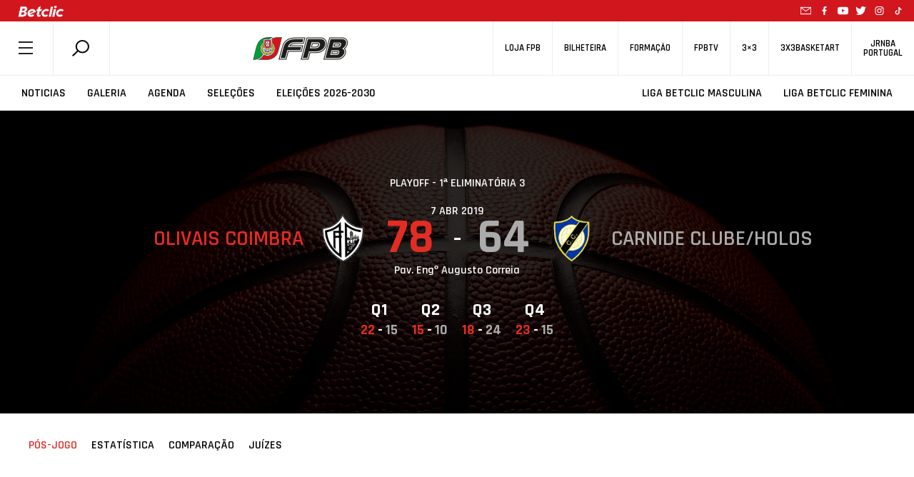

--- FILE ---
content_type: text/html; charset=UTF-8
request_url: https://www.fpb.pt/ficha-de-jogo/?internalID=276183&matchId=
body_size: 176152
content:
<!DOCTYPE html>
<html style="margin-top:0!important;">
  
    <head>

		<!-- Global Site Tag (gtag.js) - Google Analytics -->
		<script async src="https://www.googletagmanager.com/gtag/js?id=UA-4229801-1"></script>

		<script>
			window.dataLayer = window.dataLayer || [];
			function gtag(){dataLayer.push(arguments);}
			gtag('js', new Date());
			gtag('config', 'UA-4229801-1');
		</script>
		<!-- END Global Site Tag (gtag.js) - Google Analytics END -->

        <meta charset="utf-8" />
        <!--meta name="google-adsense-account" content="ca-pub-7473168533727156"-->
        <title></title>
        <meta name="viewport" content="width=device-width, initial-scale=1">
        
                <script>
            (function (s, e, n, d, er) {
                s['Sender'] = er;
                s[er] = s[er] || function () {
                    (s[er].q = s[er].q || []).push(arguments)
                }, s[er].l = 1 * new Date();
                var a = e.createElement(n),
                    m = e.getElementsByTagName(n)[0];
                a.async = 1;
                a.src = d;
                m.parentNode.insertBefore(a, m)
            })(window, document, 'script', 'https://cdn.sender.net/accounts_resources/universal.js', 'sender');
            sender('5bfe10adf02288');
        </script>
                    <meta name="generator" content="Sender.net 2.10.10"/>
            <meta name='robots' content='index, follow, max-image-preview:large, max-snippet:-1, max-video-preview:-1' />
<script id="cookieyes" type="text/javascript" src="https://cdn-cookieyes.com/client_data/458f2cf3f438ae9ca5917c17/script.js"></script>
	<!-- This site is optimized with the Yoast SEO plugin v26.7 - https://yoast.com/wordpress/plugins/seo/ -->
	<title>Olivais Coimbra  vs. Carnide Clube/Holos  | XXI Campeonato Nacional Liga Feminina</title>
	<meta name="description" content="Acompanhe o jogo em direto." />
	<link rel="canonical" href="https://www.fpb.pt/ficha-de-jogo/" />
	<meta property="og:locale" content="pt_PT" />
	<meta property="og:type" content="article" />
	<meta property="og:title" content="Olivais Coimbra  vs. Carnide Clube/Holos  | XXI Campeonato Nacional Liga Feminina" />
	<meta property="og:description" content="Acompanhe o jogo em direto." />
	<meta property="og:url" content="https://www.fpb.pt/ficha-de-jogo/?matchId=&amp;internalID=276183" />
	<meta property="og:site_name" content="FPB" />
	<meta property="article:publisher" content="https://www.facebook.com/fpbasquetebol" />
	<meta property="article:modified_time" content="2020-06-18T14:30:35+00:00" />
	<meta property="og:image" content="https://www.fpb.pt/wp-content/uploads/2020/07/1200x628.png" />
	<meta property="og:image:width" content="1200" />
	<meta property="og:image:height" content="628" />
	<meta property="og:image:type" content="image/png" />
	<meta name="twitter:card" content="summary_large_image" />
	<meta name="twitter:site" content="@fpbasquetebol" />
	<script type="application/ld+json" class="yoast-schema-graph">{"@context":"https://schema.org","@graph":[{"@type":"WebPage","@id":"https://www.fpb.pt/ficha-de-jogo/","url":"https://www.fpb.pt/ficha-de-jogo/","name":"Resultados de Basquetebol - Ficha de Jogo | FPB |","isPartOf":{"@id":"https://www.fpb.pt/#website"},"datePublished":"2019-07-11T11:09:35+00:00","dateModified":"2020-06-18T14:30:35+00:00","description":"Confira todas as estatísticas e informações relativas ao resultado dos jogos de basquetebol. Acompanhe, compare e analise as prestações de cada equipa.","breadcrumb":{"@id":"https://www.fpb.pt/ficha-de-jogo/#breadcrumb"},"inLanguage":"pt-PT","potentialAction":[{"@type":"ReadAction","target":["https://www.fpb.pt/ficha-de-jogo/"]}]},{"@type":"BreadcrumbList","@id":"https://www.fpb.pt/ficha-de-jogo/#breadcrumb","itemListElement":[{"@type":"ListItem","position":1,"name":"Início","item":"https://www.fpb.pt/"},{"@type":"ListItem","position":2,"name":"Ficha de Jogo"}]},{"@type":"WebSite","@id":"https://www.fpb.pt/#website","url":"https://www.fpb.pt/","name":"FPB","description":"Federação Portuguesa de Basquetebol","publisher":{"@id":"https://www.fpb.pt/#organization"},"potentialAction":[{"@type":"SearchAction","target":{"@type":"EntryPoint","urlTemplate":"https://www.fpb.pt/?s={search_term_string}"},"query-input":{"@type":"PropertyValueSpecification","valueRequired":true,"valueName":"search_term_string"}}],"inLanguage":"pt-PT"},{"@type":"Organization","@id":"https://www.fpb.pt/#organization","name":"Federação Portuguesa de Basquetebol","url":"https://www.fpb.pt/","logo":{"@type":"ImageObject","inLanguage":"pt-PT","@id":"https://www.fpb.pt/#/schema/logo/image/","url":"https://www.fpb.pt/wp-content/uploads/2020/05/Logo-FPB.jpg","contentUrl":"https://www.fpb.pt/wp-content/uploads/2020/05/Logo-FPB.jpg","width":998,"height":998,"caption":"Federação Portuguesa de Basquetebol"},"image":{"@id":"https://www.fpb.pt/#/schema/logo/image/"},"sameAs":["https://www.facebook.com/fpbasquetebol","https://x.com/fpbasquetebol","https://www.instagram.com/fpbasquetebol","https://www.youtube.com/fpbtv"]}]}</script>
	<!-- / Yoast SEO plugin. -->


<link rel='dns-prefetch' href='//ajax.googleapis.com' />
<link rel='dns-prefetch' href='//cdn.jsdelivr.net' />
<link rel='dns-prefetch' href='//cdnjs.cloudflare.com' />
<link rel='dns-prefetch' href='//maxcdn.bootstrapcdn.com' />
<link rel='dns-prefetch' href='//www.google.com' />
<link rel='dns-prefetch' href='//fonts.googleapis.com' />
<link rel="alternate" title="oEmbed (JSON)" type="application/json+oembed" href="https://www.fpb.pt/wp-json/oembed/1.0/embed?url=https%3A%2F%2Fwww.fpb.pt%2Fficha-de-jogo%2F" />
<style id='wp-img-auto-sizes-contain-inline-css' type='text/css'>
img:is([sizes=auto i],[sizes^="auto," i]){contain-intrinsic-size:3000px 1500px}
/*# sourceURL=wp-img-auto-sizes-contain-inline-css */
</style>
<style id='wp-emoji-styles-inline-css' type='text/css'>

	img.wp-smiley, img.emoji {
		display: inline !important;
		border: none !important;
		box-shadow: none !important;
		height: 1em !important;
		width: 1em !important;
		margin: 0 0.07em !important;
		vertical-align: -0.1em !important;
		background: none !important;
		padding: 0 !important;
	}
/*# sourceURL=wp-emoji-styles-inline-css */
</style>
<style id='wp-block-library-inline-css' type='text/css'>
:root{--wp-block-synced-color:#7a00df;--wp-block-synced-color--rgb:122,0,223;--wp-bound-block-color:var(--wp-block-synced-color);--wp-editor-canvas-background:#ddd;--wp-admin-theme-color:#007cba;--wp-admin-theme-color--rgb:0,124,186;--wp-admin-theme-color-darker-10:#006ba1;--wp-admin-theme-color-darker-10--rgb:0,107,160.5;--wp-admin-theme-color-darker-20:#005a87;--wp-admin-theme-color-darker-20--rgb:0,90,135;--wp-admin-border-width-focus:2px}@media (min-resolution:192dpi){:root{--wp-admin-border-width-focus:1.5px}}.wp-element-button{cursor:pointer}:root .has-very-light-gray-background-color{background-color:#eee}:root .has-very-dark-gray-background-color{background-color:#313131}:root .has-very-light-gray-color{color:#eee}:root .has-very-dark-gray-color{color:#313131}:root .has-vivid-green-cyan-to-vivid-cyan-blue-gradient-background{background:linear-gradient(135deg,#00d084,#0693e3)}:root .has-purple-crush-gradient-background{background:linear-gradient(135deg,#34e2e4,#4721fb 50%,#ab1dfe)}:root .has-hazy-dawn-gradient-background{background:linear-gradient(135deg,#faaca8,#dad0ec)}:root .has-subdued-olive-gradient-background{background:linear-gradient(135deg,#fafae1,#67a671)}:root .has-atomic-cream-gradient-background{background:linear-gradient(135deg,#fdd79a,#004a59)}:root .has-nightshade-gradient-background{background:linear-gradient(135deg,#330968,#31cdcf)}:root .has-midnight-gradient-background{background:linear-gradient(135deg,#020381,#2874fc)}:root{--wp--preset--font-size--normal:16px;--wp--preset--font-size--huge:42px}.has-regular-font-size{font-size:1em}.has-larger-font-size{font-size:2.625em}.has-normal-font-size{font-size:var(--wp--preset--font-size--normal)}.has-huge-font-size{font-size:var(--wp--preset--font-size--huge)}.has-text-align-center{text-align:center}.has-text-align-left{text-align:left}.has-text-align-right{text-align:right}.has-fit-text{white-space:nowrap!important}#end-resizable-editor-section{display:none}.aligncenter{clear:both}.items-justified-left{justify-content:flex-start}.items-justified-center{justify-content:center}.items-justified-right{justify-content:flex-end}.items-justified-space-between{justify-content:space-between}.screen-reader-text{border:0;clip-path:inset(50%);height:1px;margin:-1px;overflow:hidden;padding:0;position:absolute;width:1px;word-wrap:normal!important}.screen-reader-text:focus{background-color:#ddd;clip-path:none;color:#444;display:block;font-size:1em;height:auto;left:5px;line-height:normal;padding:15px 23px 14px;text-decoration:none;top:5px;width:auto;z-index:100000}html :where(.has-border-color){border-style:solid}html :where([style*=border-top-color]){border-top-style:solid}html :where([style*=border-right-color]){border-right-style:solid}html :where([style*=border-bottom-color]){border-bottom-style:solid}html :where([style*=border-left-color]){border-left-style:solid}html :where([style*=border-width]){border-style:solid}html :where([style*=border-top-width]){border-top-style:solid}html :where([style*=border-right-width]){border-right-style:solid}html :where([style*=border-bottom-width]){border-bottom-style:solid}html :where([style*=border-left-width]){border-left-style:solid}html :where(img[class*=wp-image-]){height:auto;max-width:100%}:where(figure){margin:0 0 1em}html :where(.is-position-sticky){--wp-admin--admin-bar--position-offset:var(--wp-admin--admin-bar--height,0px)}@media screen and (max-width:600px){html :where(.is-position-sticky){--wp-admin--admin-bar--position-offset:0px}}

/*# sourceURL=wp-block-library-inline-css */
</style><style id='wp-block-image-inline-css' type='text/css'>
.wp-block-image>a,.wp-block-image>figure>a{display:inline-block}.wp-block-image img{box-sizing:border-box;height:auto;max-width:100%;vertical-align:bottom}@media not (prefers-reduced-motion){.wp-block-image img.hide{visibility:hidden}.wp-block-image img.show{animation:show-content-image .4s}}.wp-block-image[style*=border-radius] img,.wp-block-image[style*=border-radius]>a{border-radius:inherit}.wp-block-image.has-custom-border img{box-sizing:border-box}.wp-block-image.aligncenter{text-align:center}.wp-block-image.alignfull>a,.wp-block-image.alignwide>a{width:100%}.wp-block-image.alignfull img,.wp-block-image.alignwide img{height:auto;width:100%}.wp-block-image .aligncenter,.wp-block-image .alignleft,.wp-block-image .alignright,.wp-block-image.aligncenter,.wp-block-image.alignleft,.wp-block-image.alignright{display:table}.wp-block-image .aligncenter>figcaption,.wp-block-image .alignleft>figcaption,.wp-block-image .alignright>figcaption,.wp-block-image.aligncenter>figcaption,.wp-block-image.alignleft>figcaption,.wp-block-image.alignright>figcaption{caption-side:bottom;display:table-caption}.wp-block-image .alignleft{float:left;margin:.5em 1em .5em 0}.wp-block-image .alignright{float:right;margin:.5em 0 .5em 1em}.wp-block-image .aligncenter{margin-left:auto;margin-right:auto}.wp-block-image :where(figcaption){margin-bottom:1em;margin-top:.5em}.wp-block-image.is-style-circle-mask img{border-radius:9999px}@supports ((-webkit-mask-image:none) or (mask-image:none)) or (-webkit-mask-image:none){.wp-block-image.is-style-circle-mask img{border-radius:0;-webkit-mask-image:url('data:image/svg+xml;utf8,<svg viewBox="0 0 100 100" xmlns="http://www.w3.org/2000/svg"><circle cx="50" cy="50" r="50"/></svg>');mask-image:url('data:image/svg+xml;utf8,<svg viewBox="0 0 100 100" xmlns="http://www.w3.org/2000/svg"><circle cx="50" cy="50" r="50"/></svg>');mask-mode:alpha;-webkit-mask-position:center;mask-position:center;-webkit-mask-repeat:no-repeat;mask-repeat:no-repeat;-webkit-mask-size:contain;mask-size:contain}}:root :where(.wp-block-image.is-style-rounded img,.wp-block-image .is-style-rounded img){border-radius:9999px}.wp-block-image figure{margin:0}.wp-lightbox-container{display:flex;flex-direction:column;position:relative}.wp-lightbox-container img{cursor:zoom-in}.wp-lightbox-container img:hover+button{opacity:1}.wp-lightbox-container button{align-items:center;backdrop-filter:blur(16px) saturate(180%);background-color:#5a5a5a40;border:none;border-radius:4px;cursor:zoom-in;display:flex;height:20px;justify-content:center;opacity:0;padding:0;position:absolute;right:16px;text-align:center;top:16px;width:20px;z-index:100}@media not (prefers-reduced-motion){.wp-lightbox-container button{transition:opacity .2s ease}}.wp-lightbox-container button:focus-visible{outline:3px auto #5a5a5a40;outline:3px auto -webkit-focus-ring-color;outline-offset:3px}.wp-lightbox-container button:hover{cursor:pointer;opacity:1}.wp-lightbox-container button:focus{opacity:1}.wp-lightbox-container button:focus,.wp-lightbox-container button:hover,.wp-lightbox-container button:not(:hover):not(:active):not(.has-background){background-color:#5a5a5a40;border:none}.wp-lightbox-overlay{box-sizing:border-box;cursor:zoom-out;height:100vh;left:0;overflow:hidden;position:fixed;top:0;visibility:hidden;width:100%;z-index:100000}.wp-lightbox-overlay .close-button{align-items:center;cursor:pointer;display:flex;justify-content:center;min-height:40px;min-width:40px;padding:0;position:absolute;right:calc(env(safe-area-inset-right) + 16px);top:calc(env(safe-area-inset-top) + 16px);z-index:5000000}.wp-lightbox-overlay .close-button:focus,.wp-lightbox-overlay .close-button:hover,.wp-lightbox-overlay .close-button:not(:hover):not(:active):not(.has-background){background:none;border:none}.wp-lightbox-overlay .lightbox-image-container{height:var(--wp--lightbox-container-height);left:50%;overflow:hidden;position:absolute;top:50%;transform:translate(-50%,-50%);transform-origin:top left;width:var(--wp--lightbox-container-width);z-index:9999999999}.wp-lightbox-overlay .wp-block-image{align-items:center;box-sizing:border-box;display:flex;height:100%;justify-content:center;margin:0;position:relative;transform-origin:0 0;width:100%;z-index:3000000}.wp-lightbox-overlay .wp-block-image img{height:var(--wp--lightbox-image-height);min-height:var(--wp--lightbox-image-height);min-width:var(--wp--lightbox-image-width);width:var(--wp--lightbox-image-width)}.wp-lightbox-overlay .wp-block-image figcaption{display:none}.wp-lightbox-overlay button{background:none;border:none}.wp-lightbox-overlay .scrim{background-color:#fff;height:100%;opacity:.9;position:absolute;width:100%;z-index:2000000}.wp-lightbox-overlay.active{visibility:visible}@media not (prefers-reduced-motion){.wp-lightbox-overlay.active{animation:turn-on-visibility .25s both}.wp-lightbox-overlay.active img{animation:turn-on-visibility .35s both}.wp-lightbox-overlay.show-closing-animation:not(.active){animation:turn-off-visibility .35s both}.wp-lightbox-overlay.show-closing-animation:not(.active) img{animation:turn-off-visibility .25s both}.wp-lightbox-overlay.zoom.active{animation:none;opacity:1;visibility:visible}.wp-lightbox-overlay.zoom.active .lightbox-image-container{animation:lightbox-zoom-in .4s}.wp-lightbox-overlay.zoom.active .lightbox-image-container img{animation:none}.wp-lightbox-overlay.zoom.active .scrim{animation:turn-on-visibility .4s forwards}.wp-lightbox-overlay.zoom.show-closing-animation:not(.active){animation:none}.wp-lightbox-overlay.zoom.show-closing-animation:not(.active) .lightbox-image-container{animation:lightbox-zoom-out .4s}.wp-lightbox-overlay.zoom.show-closing-animation:not(.active) .lightbox-image-container img{animation:none}.wp-lightbox-overlay.zoom.show-closing-animation:not(.active) .scrim{animation:turn-off-visibility .4s forwards}}@keyframes show-content-image{0%{visibility:hidden}99%{visibility:hidden}to{visibility:visible}}@keyframes turn-on-visibility{0%{opacity:0}to{opacity:1}}@keyframes turn-off-visibility{0%{opacity:1;visibility:visible}99%{opacity:0;visibility:visible}to{opacity:0;visibility:hidden}}@keyframes lightbox-zoom-in{0%{transform:translate(calc((-100vw + var(--wp--lightbox-scrollbar-width))/2 + var(--wp--lightbox-initial-left-position)),calc(-50vh + var(--wp--lightbox-initial-top-position))) scale(var(--wp--lightbox-scale))}to{transform:translate(-50%,-50%) scale(1)}}@keyframes lightbox-zoom-out{0%{transform:translate(-50%,-50%) scale(1);visibility:visible}99%{visibility:visible}to{transform:translate(calc((-100vw + var(--wp--lightbox-scrollbar-width))/2 + var(--wp--lightbox-initial-left-position)),calc(-50vh + var(--wp--lightbox-initial-top-position))) scale(var(--wp--lightbox-scale));visibility:hidden}}
/*# sourceURL=https://www.fpb.pt/wp-includes/blocks/image/style.min.css */
</style>
<style id='global-styles-inline-css' type='text/css'>
:root{--wp--preset--aspect-ratio--square: 1;--wp--preset--aspect-ratio--4-3: 4/3;--wp--preset--aspect-ratio--3-4: 3/4;--wp--preset--aspect-ratio--3-2: 3/2;--wp--preset--aspect-ratio--2-3: 2/3;--wp--preset--aspect-ratio--16-9: 16/9;--wp--preset--aspect-ratio--9-16: 9/16;--wp--preset--color--black: #000000;--wp--preset--color--cyan-bluish-gray: #abb8c3;--wp--preset--color--white: #ffffff;--wp--preset--color--pale-pink: #f78da7;--wp--preset--color--vivid-red: #cf2e2e;--wp--preset--color--luminous-vivid-orange: #ff6900;--wp--preset--color--luminous-vivid-amber: #fcb900;--wp--preset--color--light-green-cyan: #7bdcb5;--wp--preset--color--vivid-green-cyan: #00d084;--wp--preset--color--pale-cyan-blue: #8ed1fc;--wp--preset--color--vivid-cyan-blue: #0693e3;--wp--preset--color--vivid-purple: #9b51e0;--wp--preset--gradient--vivid-cyan-blue-to-vivid-purple: linear-gradient(135deg,rgb(6,147,227) 0%,rgb(155,81,224) 100%);--wp--preset--gradient--light-green-cyan-to-vivid-green-cyan: linear-gradient(135deg,rgb(122,220,180) 0%,rgb(0,208,130) 100%);--wp--preset--gradient--luminous-vivid-amber-to-luminous-vivid-orange: linear-gradient(135deg,rgb(252,185,0) 0%,rgb(255,105,0) 100%);--wp--preset--gradient--luminous-vivid-orange-to-vivid-red: linear-gradient(135deg,rgb(255,105,0) 0%,rgb(207,46,46) 100%);--wp--preset--gradient--very-light-gray-to-cyan-bluish-gray: linear-gradient(135deg,rgb(238,238,238) 0%,rgb(169,184,195) 100%);--wp--preset--gradient--cool-to-warm-spectrum: linear-gradient(135deg,rgb(74,234,220) 0%,rgb(151,120,209) 20%,rgb(207,42,186) 40%,rgb(238,44,130) 60%,rgb(251,105,98) 80%,rgb(254,248,76) 100%);--wp--preset--gradient--blush-light-purple: linear-gradient(135deg,rgb(255,206,236) 0%,rgb(152,150,240) 100%);--wp--preset--gradient--blush-bordeaux: linear-gradient(135deg,rgb(254,205,165) 0%,rgb(254,45,45) 50%,rgb(107,0,62) 100%);--wp--preset--gradient--luminous-dusk: linear-gradient(135deg,rgb(255,203,112) 0%,rgb(199,81,192) 50%,rgb(65,88,208) 100%);--wp--preset--gradient--pale-ocean: linear-gradient(135deg,rgb(255,245,203) 0%,rgb(182,227,212) 50%,rgb(51,167,181) 100%);--wp--preset--gradient--electric-grass: linear-gradient(135deg,rgb(202,248,128) 0%,rgb(113,206,126) 100%);--wp--preset--gradient--midnight: linear-gradient(135deg,rgb(2,3,129) 0%,rgb(40,116,252) 100%);--wp--preset--font-size--small: 13px;--wp--preset--font-size--medium: 20px;--wp--preset--font-size--large: 36px;--wp--preset--font-size--x-large: 42px;--wp--preset--spacing--20: 0.44rem;--wp--preset--spacing--30: 0.67rem;--wp--preset--spacing--40: 1rem;--wp--preset--spacing--50: 1.5rem;--wp--preset--spacing--60: 2.25rem;--wp--preset--spacing--70: 3.38rem;--wp--preset--spacing--80: 5.06rem;--wp--preset--shadow--natural: 6px 6px 9px rgba(0, 0, 0, 0.2);--wp--preset--shadow--deep: 12px 12px 50px rgba(0, 0, 0, 0.4);--wp--preset--shadow--sharp: 6px 6px 0px rgba(0, 0, 0, 0.2);--wp--preset--shadow--outlined: 6px 6px 0px -3px rgb(255, 255, 255), 6px 6px rgb(0, 0, 0);--wp--preset--shadow--crisp: 6px 6px 0px rgb(0, 0, 0);}:where(.is-layout-flex){gap: 0.5em;}:where(.is-layout-grid){gap: 0.5em;}body .is-layout-flex{display: flex;}.is-layout-flex{flex-wrap: wrap;align-items: center;}.is-layout-flex > :is(*, div){margin: 0;}body .is-layout-grid{display: grid;}.is-layout-grid > :is(*, div){margin: 0;}:where(.wp-block-columns.is-layout-flex){gap: 2em;}:where(.wp-block-columns.is-layout-grid){gap: 2em;}:where(.wp-block-post-template.is-layout-flex){gap: 1.25em;}:where(.wp-block-post-template.is-layout-grid){gap: 1.25em;}.has-black-color{color: var(--wp--preset--color--black) !important;}.has-cyan-bluish-gray-color{color: var(--wp--preset--color--cyan-bluish-gray) !important;}.has-white-color{color: var(--wp--preset--color--white) !important;}.has-pale-pink-color{color: var(--wp--preset--color--pale-pink) !important;}.has-vivid-red-color{color: var(--wp--preset--color--vivid-red) !important;}.has-luminous-vivid-orange-color{color: var(--wp--preset--color--luminous-vivid-orange) !important;}.has-luminous-vivid-amber-color{color: var(--wp--preset--color--luminous-vivid-amber) !important;}.has-light-green-cyan-color{color: var(--wp--preset--color--light-green-cyan) !important;}.has-vivid-green-cyan-color{color: var(--wp--preset--color--vivid-green-cyan) !important;}.has-pale-cyan-blue-color{color: var(--wp--preset--color--pale-cyan-blue) !important;}.has-vivid-cyan-blue-color{color: var(--wp--preset--color--vivid-cyan-blue) !important;}.has-vivid-purple-color{color: var(--wp--preset--color--vivid-purple) !important;}.has-black-background-color{background-color: var(--wp--preset--color--black) !important;}.has-cyan-bluish-gray-background-color{background-color: var(--wp--preset--color--cyan-bluish-gray) !important;}.has-white-background-color{background-color: var(--wp--preset--color--white) !important;}.has-pale-pink-background-color{background-color: var(--wp--preset--color--pale-pink) !important;}.has-vivid-red-background-color{background-color: var(--wp--preset--color--vivid-red) !important;}.has-luminous-vivid-orange-background-color{background-color: var(--wp--preset--color--luminous-vivid-orange) !important;}.has-luminous-vivid-amber-background-color{background-color: var(--wp--preset--color--luminous-vivid-amber) !important;}.has-light-green-cyan-background-color{background-color: var(--wp--preset--color--light-green-cyan) !important;}.has-vivid-green-cyan-background-color{background-color: var(--wp--preset--color--vivid-green-cyan) !important;}.has-pale-cyan-blue-background-color{background-color: var(--wp--preset--color--pale-cyan-blue) !important;}.has-vivid-cyan-blue-background-color{background-color: var(--wp--preset--color--vivid-cyan-blue) !important;}.has-vivid-purple-background-color{background-color: var(--wp--preset--color--vivid-purple) !important;}.has-black-border-color{border-color: var(--wp--preset--color--black) !important;}.has-cyan-bluish-gray-border-color{border-color: var(--wp--preset--color--cyan-bluish-gray) !important;}.has-white-border-color{border-color: var(--wp--preset--color--white) !important;}.has-pale-pink-border-color{border-color: var(--wp--preset--color--pale-pink) !important;}.has-vivid-red-border-color{border-color: var(--wp--preset--color--vivid-red) !important;}.has-luminous-vivid-orange-border-color{border-color: var(--wp--preset--color--luminous-vivid-orange) !important;}.has-luminous-vivid-amber-border-color{border-color: var(--wp--preset--color--luminous-vivid-amber) !important;}.has-light-green-cyan-border-color{border-color: var(--wp--preset--color--light-green-cyan) !important;}.has-vivid-green-cyan-border-color{border-color: var(--wp--preset--color--vivid-green-cyan) !important;}.has-pale-cyan-blue-border-color{border-color: var(--wp--preset--color--pale-cyan-blue) !important;}.has-vivid-cyan-blue-border-color{border-color: var(--wp--preset--color--vivid-cyan-blue) !important;}.has-vivid-purple-border-color{border-color: var(--wp--preset--color--vivid-purple) !important;}.has-vivid-cyan-blue-to-vivid-purple-gradient-background{background: var(--wp--preset--gradient--vivid-cyan-blue-to-vivid-purple) !important;}.has-light-green-cyan-to-vivid-green-cyan-gradient-background{background: var(--wp--preset--gradient--light-green-cyan-to-vivid-green-cyan) !important;}.has-luminous-vivid-amber-to-luminous-vivid-orange-gradient-background{background: var(--wp--preset--gradient--luminous-vivid-amber-to-luminous-vivid-orange) !important;}.has-luminous-vivid-orange-to-vivid-red-gradient-background{background: var(--wp--preset--gradient--luminous-vivid-orange-to-vivid-red) !important;}.has-very-light-gray-to-cyan-bluish-gray-gradient-background{background: var(--wp--preset--gradient--very-light-gray-to-cyan-bluish-gray) !important;}.has-cool-to-warm-spectrum-gradient-background{background: var(--wp--preset--gradient--cool-to-warm-spectrum) !important;}.has-blush-light-purple-gradient-background{background: var(--wp--preset--gradient--blush-light-purple) !important;}.has-blush-bordeaux-gradient-background{background: var(--wp--preset--gradient--blush-bordeaux) !important;}.has-luminous-dusk-gradient-background{background: var(--wp--preset--gradient--luminous-dusk) !important;}.has-pale-ocean-gradient-background{background: var(--wp--preset--gradient--pale-ocean) !important;}.has-electric-grass-gradient-background{background: var(--wp--preset--gradient--electric-grass) !important;}.has-midnight-gradient-background{background: var(--wp--preset--gradient--midnight) !important;}.has-small-font-size{font-size: var(--wp--preset--font-size--small) !important;}.has-medium-font-size{font-size: var(--wp--preset--font-size--medium) !important;}.has-large-font-size{font-size: var(--wp--preset--font-size--large) !important;}.has-x-large-font-size{font-size: var(--wp--preset--font-size--x-large) !important;}
/*# sourceURL=global-styles-inline-css */
</style>

<style id='classic-theme-styles-inline-css' type='text/css'>
/*! This file is auto-generated */
.wp-block-button__link{color:#fff;background-color:#32373c;border-radius:9999px;box-shadow:none;text-decoration:none;padding:calc(.667em + 2px) calc(1.333em + 2px);font-size:1.125em}.wp-block-file__button{background:#32373c;color:#fff;text-decoration:none}
/*# sourceURL=/wp-includes/css/classic-themes.min.css */
</style>
<link rel='stylesheet' id='scroll-animations-css' href='https://cdnjs.cloudflare.com/ajax/libs/aos/2.3.1/aos.css?ver=6.9' type='text/css' media='all' />
<link rel='stylesheet' id='bootstrap-css' href='https://maxcdn.bootstrapcdn.com/bootstrap/4.0.0/css/bootstrap.min.css?ver=6.9' type='text/css' media='all' />
<link rel='stylesheet' id='jquery_ui_style-css' href='https://ajax.googleapis.com/ajax/libs/jqueryui/1.12.1/themes/ui-lightness/jquery-ui.css?ver=6.9' type='text/css' media='all' />
<link rel='stylesheet' id='t_gallery_style-css' href='https://www.fpb.pt/wp-content/plugins/t_gallery/t_gallery.css?ver=6.9' type='text/css' media='all' />
<link rel='stylesheet' id='federation_styles-css' href='https://www.fpb.pt/wp-content/themes/fpbasquetebol/style.css?ver=6.9' type='text/css' media='all' />
<link rel='stylesheet' id='slick_style-css' href='https://www.fpb.pt/wp-content/themes/fpbasquetebol/assets/slick/slick.css?ver=6.9' type='text/css' media='all' />
<link rel='stylesheet' id='slick-theme_style-css' href='https://www.fpb.pt/wp-content/themes/fpbasquetebol/assets/slick/slick-theme.css?ver=6.9' type='text/css' media='all' />
<link rel='stylesheet' id='reset_style-css' href='https://www.fpb.pt/wp-content/themes/fpbasquetebol/assets/css/reset.css?ver=6.9' type='text/css' media='all' />
<link rel='stylesheet' id='global_style-css' href='https://www.fpb.pt/wp-content/themes/fpbasquetebol/assets/css/global.css?ver=6.9' type='text/css' media='all' />
<link rel='stylesheet' id='news_style-css' href='https://www.fpb.pt/wp-content/themes/fpbasquetebol/assets/css/news.css?ver=6.9' type='text/css' media='all' />
<link rel='stylesheet' id='videos_style-css' href='https://www.fpb.pt/wp-content/themes/fpbasquetebol/assets/css/videos.css?ver=6.9' type='text/css' media='all' />
<link rel='stylesheet' id='missionVision_style-css' href='https://www.fpb.pt/wp-content/themes/fpbasquetebol/assets/css/aboutUs.css?ver=6.9' type='text/css' media='all' />
<link rel='stylesheet' id='calendario_style-css' href='https://www.fpb.pt/wp-content/themes/fpbasquetebol/assets/css/calendario.css?ver=6.9' type='text/css' media='all' />
<link rel='stylesheet' id='classificacao_style-css' href='https://www.fpb.pt/wp-content/themes/fpbasquetebol/assets/css/classificacao.css?ver=6.9' type='text/css' media='all' />
<link rel='stylesheet' id='estatisticas_style-css' href='https://www.fpb.pt/wp-content/themes/fpbasquetebol/assets/css/estatisticas.css?ver=6.9' type='text/css' media='all' />
<link rel='stylesheet' id='fotos_style-css' href='https://www.fpb.pt/wp-content/themes/fpbasquetebol/assets/css/fotos.css?ver=6.9' type='text/css' media='all' />
<link rel='stylesheet' id='album_style-css' href='https://www.fpb.pt/wp-content/themes/fpbasquetebol/assets/css/album.css?ver=6.9' type='text/css' media='all' />
<link rel='stylesheet' id='agenda_style-css' href='https://www.fpb.pt/wp-content/themes/fpbasquetebol/assets/css/agenda.css?ver=6.9' type='text/css' media='all' />
<link rel='stylesheet' id='bibdoc_style-css' href='https://www.fpb.pt/wp-content/themes/fpbasquetebol/assets/css/bibdoc.css?ver=6.9' type='text/css' media='all' />
<link rel='stylesheet' id='historial_style-css' href='https://www.fpb.pt/wp-content/themes/fpbasquetebol/assets/css/historial.css?ver=6.9' type='text/css' media='all' />
<link rel='stylesheet' id='hp_style-css' href='https://www.fpb.pt/wp-content/themes/fpbasquetebol/assets/css/hp.css?ver=6.9' type='text/css' media='all' />
<link rel='stylesheet' id='ficha-de-jogo_style-css' href='https://www.fpb.pt/wp-content/themes/fpbasquetebol/assets/css/stats.css?ver=6.9' type='text/css' media='all' />
<link rel='stylesheet' id='federation-second-font-css' href='https://fonts.googleapis.com/css?family=Open+Sans%3A300%2C400%2C600%2C700&#038;ver=6.9' type='text/css' media='all' />
<link rel='stylesheet' id='federation-font-css' href='https://fonts.googleapis.com/css?family=Rajdhani%3A300%2C400%2C500%2C600%2C700&#038;ver=6.9' type='text/css' media='all' />
<link rel='stylesheet' id='roboto-font-css' href='https://fonts.googleapis.com/css?family=Roboto+Condensed%3A300%2C400%2C700&#038;display=swap&#038;ver=6.9' type='text/css' media='all' />
<script type="text/javascript" src="https://ajax.googleapis.com/ajax/libs/jquery/3.3.1/jquery.min.js" id="jquery-js"></script>
<script type="text/javascript" src="https://cdn.jsdelivr.net/npm/js-cookie@rc/dist/js.cookie.min.js" id="cookies-js"></script>
<script type="text/javascript" src="https://cdn.jsdelivr.net/npm/slick-carousel@1.8.1/slick/slick.min.js?ver=6.9" id="slick-js"></script>
<script type="text/javascript" src="https://cdnjs.cloudflare.com/ajax/libs/aos/2.3.1/aos.js?ver=6.9" id="aos-js"></script>
<script type="text/javascript" src="https://cdnjs.cloudflare.com/ajax/libs/blazy/1.8.2/blazy.min.js?ver=6.9" id="blazy-js"></script>
<script type="text/javascript" src="https://maxcdn.bootstrapcdn.com/bootstrap/4.0.0/js/bootstrap.min.js?ver=6.9" id="bootstrap-js"></script>
<script type="text/javascript" src="https://www.google.com/recaptcha/api.js?onload=renderReCAPTCHA&amp;ver=6.9" id="recaptcha-js"></script>
<script type="text/javascript" src="https://www.fpb.pt/wp-content/plugins/t_gallery/t_gallery.js?ver=6.9" id="t_gallery-js"></script>
<script type="text/javascript" id="scripts-js-extra">
/* <![CDATA[ */
var my_ajax_object = {"ajax_url":"https://www.fpb.pt/wp-admin/admin-ajax.php"};
//# sourceURL=scripts-js-extra
/* ]]> */
</script>
<script type="text/javascript" src="https://www.fpb.pt/wp-content/themes/fpbasquetebol/assets/js/scripts.js?2&amp;ver=6.9" id="scripts-js"></script>
<link rel="https://api.w.org/" href="https://www.fpb.pt/wp-json/" /><link rel="alternate" title="JSON" type="application/json" href="https://www.fpb.pt/wp-json/wp/v2/pages/1167" /><link rel="EditURI" type="application/rsd+xml" title="RSD" href="https://www.fpb.pt/xmlrpc.php?rsd" />
<meta name="generator" content="WordPress 6.9" />
<link rel='shortlink' href='https://www.fpb.pt/?p=1167' />
<link rel="icon" href="https://www.fpb.pt/wp-content/uploads/2020/04/cropped-logo_fpbtv3_400x400-32x32.png" sizes="32x32" />
<link rel="icon" href="https://www.fpb.pt/wp-content/uploads/2020/04/cropped-logo_fpbtv3_400x400-192x192.png" sizes="192x192" />
<link rel="apple-touch-icon" href="https://www.fpb.pt/wp-content/uploads/2020/04/cropped-logo_fpbtv3_400x400-180x180.png" />
<meta name="msapplication-TileImage" content="https://www.fpb.pt/wp-content/uploads/2020/04/cropped-logo_fpbtv3_400x400-270x270.png" />
        <meta name="google-site-verification" content="HsflB-G2Tfs9WtK6iFA3lQljufgPfHOY6I1emhGYL00" />
    </head>

    <body class="normalize-header">
        
    <header>
            <div class="animate-header-wrapper">

                
<div class="black-line-part" style="background-color:#d2161e">
    <a href="https://www.betclic.pt/" target="_blank" rel="noopener noreferrer"> 
        <img alt="" src="https://www.fpb.pt/wp-content/uploads/2021/09/betclic_top.png">
    </a>
                    
    <div class="social-icons-wrapper">
        <a href="mailto:portugalbasket@fpb.pt">
            <svg class="mail"> <use xlink:href = "https://www.fpb.pt//wp-content/themes/fpbasquetebol/inc/icons.svg#mail-icon"></use> </svg> 
        </a>
        
    <a href="https://www.facebook.com/fpbasquetebol/" target="_blank">
        <svg> <use xlink:href="https://www.fpb.pt//wp-content/themes/fpbasquetebol/inc/icons.svg#facebook-icon"></use> </svg>
    </a>

    <a href="https://www.youtube.com/fpbtv" target="_blank">
        <svg> <use xlink:href="https://www.fpb.pt//wp-content/themes/fpbasquetebol/inc/icons.svg#youtube-icon"></use> </svg>
    </a>

    <a href="https://twitter.com/fpbasquetebol" target="_blank">
        <svg> <use xlink:href="https://www.fpb.pt//wp-content/themes/fpbasquetebol/inc/icons.svg#twitter-icon"></use> </svg>
    </a>

    <a href="https://www.instagram.com/fpbasquetebol/?hl=pt" target="_blank">
        <svg> <use xlink:href="https://www.fpb.pt//wp-content/themes/fpbasquetebol/inc/icons.svg#instagram-icon"></use> </svg>
    </a>

    <a href="https://www.tiktok.com/@fpbasquetebol" target="_blank">
        <svg> <use xlink:href = "https://www.fpb.pt//wp-content/themes/fpbasquetebol/inc/icons.svg#tiktok-icon"></use> </svg> 
    </a>
    </div>
    
    <!--<span class = "flag"> <svg> <use xlink:href = "https://www.fpb.pt//wp-content/themes/fpbasquetebol/inc/icons.svg#portugal-flag"></use> </svg> </span>-->
</div>
                <div class = "top-navigator">
                    <div class = "menu-search-container">
                        <span id = "menu_button"> <svg> <use xlink:href = "https://www.fpb.pt//wp-content/themes/fpbasquetebol/inc/icons.svg#federation-hamburger"></use> </svg> </span>
                        <div class = "search-container">
                            <div id = "search-module" >
                                <span data-toggle="modal" data-target="#search-form"> 
                                    <svg > <use xlink:href="https://www.fpb.pt//wp-content/themes/fpbasquetebol/inc/icons.svg#federation-search"></use> </svg> 
                                </span>
                            </div>
                        </div>
                    </div>


                    <div class = "logo-container">
                        <a href="/">
                            <img alt="Logo FPB" src = "https://www.fpb.pt//wp-content/themes/fpbasquetebol/assets/images/logo.png" >
                        </a>
                    </div>


                    <div class = "shop-tv-container">
                        <nav>
                        <ul id="menu-secondary" class="menu"><li id="menu-item-900379118" class="menu-item menu-item-type-custom menu-item-object-custom menu-item-900379118"><h5><a href="https://loja.fpb.pt/">Loja FPB</a></h5></li>
<li id="menu-item-900383163" class="menu-item menu-item-type-custom menu-item-object-custom menu-item-900383163"><h5><a href="https://smartfan.tickets/bilheteira-basquetebol">Bilheteira</a></h5></li>
<li id="menu-item-900355033" class="menu-item menu-item-type-custom menu-item-object-custom menu-item-900355033"><h5><a href="https://fpb.lms.onlearning.pt">Formação</a></h5></li>
<li id="menu-item-900327797" class="menu-item menu-item-type-custom menu-item-object-custom menu-item-900327797"><h5><a target="_blank" href="https://www.fpbtv.pt/">FPBTV</a></h5></li>
<li id="menu-item-900327927" class="menu-item menu-item-type-custom menu-item-object-custom menu-item-900327927"><h5><a href="https://3x3fpb.pt/">3&#215;3</a></h5></li>
<li id="menu-item-900327923" class="menu-item menu-item-type-custom menu-item-object-custom menu-item-900327923"><h5><a href="https://www.3x3basketart.pt/">3x3Basketart</a></h5></li>
<li id="menu-item-900327925" class="menu-item menu-item-type-custom menu-item-object-custom menu-item-900327925"><h5><a href="https://www.jrnba.pt/">JrNBA<br>Portugal</a></h5></li>
</ul>                        </nav>
                    </div>
                </div>

                <div class = "main-navigator">
                    <nav class = "menu-nav-left"> 
                        <ul id="menu-secondary-left" class="menu"><li id="menu-item-900327798" class="menu-item menu-item-type-post_type menu-item-object-page menu-item-900327798"><h4><a href="https://www.fpb.pt/noticias/" class="btn-menu">Noticias</a></h4></li>
<li id="menu-item-900327800" class="menu-item menu-item-type-post_type menu-item-object-page menu-item-900327800"><h4><a href="https://www.fpb.pt/fotos/" class="btn-menu">Galeria</a></h4></li>
<li id="menu-item-900327801" class="menu-item menu-item-type-post_type menu-item-object-page menu-item-900327801"><h4><a href="https://www.fpb.pt/agenda/" class="btn-menu">Agenda</a></h4></li>
<li id="menu-item-900400951" class="menu-item menu-item-type-post_type menu-item-object-page menu-item-900400951"><h4><a href="https://www.fpb.pt/selecoes/" class="btn-menu">Seleções</a></h4></li>
<li id="menu-item-900405175" class="menu-item menu-item-type-custom menu-item-object-custom menu-item-900405175"><h4><a href="/eleicoes" class="btn-menu">Eleições 2026-2030</a></h4></li>
</ul>                    </nav>

                    <nav class = "menu-nav-right"> 
                        <ul></ul>
                    </nav>
                </div>
                <!--div>
                    <img src="https://www.fpb.pt/wp-content/themes/fpbasquetebol/assets/images/banner_selecao.jpg" class="img-responsive" style="width:100%;">
                </div-->

            </div>
        </header>
        <!-- Modal -->
        <div class="modal fade" id="search-form" tabindex="-1" role="dialog" aria-labelledby="single-org-role-label" aria-hidden="true">
            <button type="button" class="close" data-dismiss="modal" aria-label="Close">
                <svg> <use xlink:href = "https://www.fpb.pt//wp-content/themes/fpbasquetebol/inc/icons.svg#federation-delete"></use> </svg>
            </button>    
            <div class="modal-dialog" role="document">
                <!-- Modal content-->
                <div class="modal-content">
                    <div class="modal-body">
                        
            <div id="primary-sidebar" class="primary-sidebar widget-area" role="complementary">
            <div><h2 class="rounded">Search</h2><form class="search-form" action="https://www.fpb.pt/" method="get">
    <input type="text" name="s" class="search-input" value="" placeholder="Pesquisar" autocomplete="off"/>
    <button class="submit-search" type="submit"><svg class="searchform-svg search-svg"> <use xlink:href="https://www.fpb.pt//wp-content/themes/fpbasquetebol/inc/icons.svg#federation-search"></use> </svg></button>
    <svg class="searchform-svg clean-input"> <use xlink:href = "https://www.fpb.pt//wp-content/themes/fpbasquetebol/inc/icons.svg#federation-delete"></use> </svg>          
	
	<div class="search-suggestions-box">
		<ul class="search-suggestions-list">
			<!-- AJAX search suggestions go here -->
		</ul>
		<div class="search-suggestions-more-results">
			<button class="view-all-btn" type="submit">Ver todos os resultados</button>
			<svg class="search-suggestions-arrow"> <use xlink:href="https://www.fpb.pt//wp-content/themes/fpbasquetebol/inc/icons.svg#big-arrow-icon"></use> </svg>
		</div>
	</div>
</form>

</div>        </div><!-- #primary-sidebar -->
                                
                                </div>
                            </div>
                        </div>
                    </div>  

        
        <div class = "page-content">
            <div id = "menu-hamburger-container" siteUrl=https://www.fpb.pt class = "menu-hamburger-container">
                <div class = "delete-container">
                    <svg id = "delete-icon"> <use xlink:href = "https://www.fpb.pt//wp-content/themes/fpbasquetebol/inc/icons.svg#federation-delete"></use> </svg>
                </div>
                <div class="menu-main-navigation-container"><ul id="menu-main-navigation" class="menu"><li id="menu-item-900343482" class="menu-item menu-item-type-custom menu-item-object-custom menu-item-has-children menu-item-900343482"><a href="#">Sobre a FPB</a>
<ul class="sub-menu">
	<li id="menu-item-900343484" class="menu-item menu-item-type-post_type menu-item-object-page menu-item-900343484"><a href="https://www.fpb.pt/missao-e-visao/">Missão e Visão</a></li>
	<li id="menu-item-900343488" class="menu-item menu-item-type-custom menu-item-object-custom menu-item-900343488"><a href="/orgaos-sociais/">Orgãos Sociais</a></li>
	<li id="menu-item-900343487" class="menu-item menu-item-type-post_type menu-item-object-page menu-item-900343487"><a href="https://www.fpb.pt/historial/">Historia FPB</a></li>
	<li id="menu-item-900343483" class="menu-item menu-item-type-post_type menu-item-object-page menu-item-900343483"><a href="https://www.fpb.pt/linhas-orientadoras/">Linhas Orientadoras</a></li>
	<li id="menu-item-900343485" class="menu-item menu-item-type-post_type menu-item-object-page menu-item-900343485"><a href="https://www.fpb.pt/valores/">Valores</a></li>
	<li id="menu-item-900343486" class="menu-item menu-item-type-post_type menu-item-object-page menu-item-900343486"><a href="https://www.fpb.pt/estatutos/">Estatutos</a></li>
	<li id="menu-item-900345633" class="menu-item menu-item-type-custom menu-item-object-custom menu-item-900345633"><a href="/eleicoes">Eleições</a></li>
	<li id="menu-item-900343504" class="menu-item menu-item-type-post_type menu-item-object-page menu-item-900343504"><a href="https://www.fpb.pt/diretorio/">Links úteis</a></li>
	<li id="menu-item-900350689" class="menu-item menu-item-type-post_type menu-item-object-page menu-item-900350689"><a href="https://www.fpb.pt/denuncia/">Denuncia</a></li>
	<li id="menu-item-900343503" class="menu-item menu-item-type-post_type menu-item-object-page menu-item-900343503"><a href="https://www.fpb.pt/contactos/">Contactos</a></li>
</ul>
</li>
<li id="menu-item-900349759" class="menu-item menu-item-type-custom menu-item-object-custom menu-item-has-children menu-item-900349759"><a href="#">Documentos</a>
<ul class="sub-menu">
	<li id="menu-item-900343498" class="menu-item menu-item-type-custom menu-item-object-custom menu-item-900343498"><a href="/comunicado/">Comunicados</a></li>
	<li id="menu-item-900343499" class="menu-item menu-item-type-custom menu-item-object-custom menu-item-900343499"><a href="/documentacao">Documentação</a></li>
	<li id="menu-item-900345632" class="menu-item menu-item-type-custom menu-item-object-custom menu-item-900345632"><a href="/contratoprograma/">Contratos</a></li>
	<li id="menu-item-900344182" class="menu-item menu-item-type-custom menu-item-object-custom menu-item-900344182"><a href="/historicos/">Historicos</a></li>
</ul>
</li>
<li id="menu-item-900343466" class="menu-item menu-item-type-custom menu-item-object-custom menu-item-has-children menu-item-900343466"><a href="#">Últimas</a>
<ul class="sub-menu">
	<li id="menu-item-900343473" class="menu-item menu-item-type-post_type menu-item-object-page menu-item-900343473"><a href="https://www.fpb.pt/noticias/">Noticias</a></li>
	<li id="menu-item-900343477" class="menu-item menu-item-type-post_type menu-item-object-page menu-item-900343477"><a href="https://www.fpb.pt/videos/">Videos</a></li>
	<li id="menu-item-900343476" class="menu-item menu-item-type-post_type menu-item-object-page menu-item-900343476"><a href="https://www.fpb.pt/fotos/">Galeria</a></li>
	<li id="menu-item-900343500" class="menu-item menu-item-type-custom menu-item-object-custom menu-item-900343500"><a href="/historia/">Histórias</a></li>
	<li id="menu-item-900343501" class="menu-item menu-item-type-custom menu-item-object-custom menu-item-900343501"><a href="/opiniao/">Opiniões</a></li>
</ul>
</li>
<li id="menu-item-900343478" class="menu-item menu-item-type-custom menu-item-object-custom menu-item-has-children menu-item-900343478"><a href="#">Competições</a>
<ul class="sub-menu">
	<li id="menu-item-900345549" class="menu-item menu-item-type-post_type menu-item-object-page menu-item-900345549"><a href="https://www.fpb.pt/competicoes/">Ver Todas</a></li>
	<li id="menu-item-900400954" class="menu-item menu-item-type-custom menu-item-object-custom menu-item-900400954"><a href="/competicao/10920">Supertaça Feminina</a></li>
	<li id="menu-item-900343493" class="menu-item menu-item-type-custom menu-item-object-custom menu-item-900343493"><a href="/competicao/10907">1ª Divisão Feminina</a></li>
	<li id="menu-item-900400953" class="menu-item menu-item-type-custom menu-item-object-custom menu-item-900400953"><a href="/competicao/10908">2ª Divisão Feminina</a></li>
	<li id="menu-item-900367976" class="menu-item menu-item-type-custom menu-item-object-custom menu-item-900367976"><a href="/competicao/10917">Taça Hugo dos Santos</a></li>
	<li id="menu-item-900343489" class="menu-item menu-item-type-custom menu-item-object-custom menu-item-900343489"><a href="/competicao/10903">Proliga</a></li>
	<li id="menu-item-900343490" class="menu-item menu-item-type-custom menu-item-object-custom menu-item-900343490"><a href="/competicao/10904">1ª Divisão Masculina</a></li>
	<li id="menu-item-900400952" class="menu-item menu-item-type-custom menu-item-object-custom menu-item-900400952"><a href="/competicao/10905">2ª Divisão Masculina</a></li>
	<li id="menu-item-900399865" class="menu-item menu-item-type-custom menu-item-object-custom menu-item-900399865"><a href="/competicao/10909">Liga BCR</a></li>
	<li id="menu-item-900353788" class="menu-item menu-item-type-post_type menu-item-object-page menu-item-900353788"><a href="https://www.fpb.pt/festa-do-basquetebol/">Festa do Basquetebol</a></li>
	<li id="menu-item-900359010" class="menu-item menu-item-type-post_type menu-item-object-page menu-item-900359010"><a href="https://www.fpb.pt/festa-do-minibasquete/">Festa do Minibasquete</a></li>
	<li id="menu-item-900398754" class="menu-item menu-item-type-post_type menu-item-object-page menu-item-900398754"><a href="https://www.fpb.pt/3x3interselecoesu17/">3×3 Interseleções Sub-17</a></li>
</ul>
</li>
<li id="menu-item-900343467" class="menu-item menu-item-type-post_type menu-item-object-page menu-item-900343467"><a href="https://www.fpb.pt/associacoes/">Associações</a></li>
<li id="menu-item-900343471" class="menu-item menu-item-type-post_type menu-item-object-page menu-item-900343471"><a href="https://www.fpb.pt/clubes/">Clubes</a></li>
<li id="menu-item-900367971" class="menu-item menu-item-type-custom menu-item-object-custom menu-item-has-children menu-item-900367971"><a href="#">Agentes</a>
<ul class="sub-menu">
	<li id="menu-item-900381711" class="menu-item menu-item-type-custom menu-item-object-custom menu-item-900381711"><a href="https://www.fpb.pt/cartaodigital/">Cartão Digital</a></li>
	<li id="menu-item-900343468" class="menu-item menu-item-type-post_type menu-item-object-page menu-item-900343468"><a href="https://www.fpb.pt/atletas/">Atletas</a></li>
	<li id="menu-item-900343480" class="menu-item menu-item-type-post_type menu-item-object-page menu-item-900343480"><a href="https://www.fpb.pt/juizes/">Juizes</a></li>
</ul>
</li>
<li id="menu-item-900343502" class="menu-item menu-item-type-post_type menu-item-object-page menu-item-900343502"><a href="https://www.fpb.pt/agenda/">Agenda</a></li>
<li id="menu-item-900343479" class="menu-item menu-item-type-post_type menu-item-object-page menu-item-900343479"><a href="https://www.fpb.pt/selecoes/">Seleções</a></li>
<li id="menu-item-900405174" class="menu-item menu-item-type-custom menu-item-object-custom menu-item-900405174"><a href="/eleicoes">Eleições</a></li>
<li id="menu-item-900343481" class="menu-item menu-item-type-post_type menu-item-object-page menu-item-900343481"><a href="https://www.fpb.pt/minibasquete/">Minibasquete</a></li>
<li id="menu-item-900349543" class="menu-item menu-item-type-custom menu-item-object-custom menu-item-900349543"><a href="/areatecnica/">Área Técnica</a></li>
<li id="menu-item-900343505" class="menu-item menu-item-type-post_type menu-item-object-page menu-item-900343505"><a href="https://www.fpb.pt/projetos/">Projetos</a></li>
<li id="menu-item-900343507" class="link-comp menu-item menu-item-type-custom menu-item-object-custom menu-item-900343507"><a href="/competicao/10902">Liga Betclic Masculina</a></li>
<li id="menu-item-900343506" class="link-comp menu-item menu-item-type-custom menu-item-object-custom menu-item-900343506"><a href="/competicao/10906">Liga Betclic Feminina</a></li>
</ul></div>                <div class = "social-container-menu">
                    <div class = "social-content-menu">
                                            </div>
                </div>
            </div>
            <div class = "shadow-container "></div>
            

<section class="match-highlights">
    <div class="background" style="background-image:url(https://www.fpb.pt//wp-content/themes/fpbasquetebol/assets/images/header-stats.jpg)">
    </div>
    <div class="match-wrapper">
        
    <p class="phase">Playoff - 1ª Eliminatória 3</p>

    
        <p class="date">7 ABR 2019</p>

    
    <div class="match-inner-wrapper">
        <div class="team home">
            <p class="bigName" style="color:#E32C23">Olivais Coimbra </p>
            <p class="smallName" style="color:#E32C23">OFC</p>
            <img alt="Home Team Logo" src=https://sav2.fpb.pt/old_uploads/CLU/CLU_7_LOGO.png>
        </div>

        <div class="points">
                            <span style="color:#E32C23">78</span>
                <div class="dash"></div><span style="color:#ACABAB">64</span>
                    </div>
        <div class="team away">
            <img alt="Away Team Logo" src=https://sav2.fpb.pt/old_uploads/CLU/CLU_106_LOGO.png>
            <p class="bigName" style="color:#ACABAB">Carnide Clube/Holos </p>
            <p class="smallName" style="color:#ACABAB">CAR</p>
        </div>
    </div>

    <p class="location"><a href="/recinto/9198"> Pav. Engº Augusto Correia </a></p>
            <div class="match-period-fouls-wrapper">
                        <div class="match-periods-wrapper">
                                <div class="match-period">
                    <p>Q1</p>
                    <div class="partial-score">
                        <span style="color:#E32C23">22</span> - <span style="color:#ACABAB">15</span>
                    </div>
                </div>
                <div class="match-period">
                    <p>Q2</p>
                    <div class="partial-score">
                        <span style="color:#E32C23">15</span> - <span style="color:#ACABAB">10</span>
                    </div>
                </div>
                <div class="match-period">
                    <p>Q3</p>
                    <div class="partial-score">
                        <span style="color:#E32C23">18</span> - <span style="color:#ACABAB">24</span>
                    </div>
                </div>
                <div class="match-period">
                    <p>Q4</p>
                    <div class="partial-score">
                        <span style="color:#E32C23">23</span> - <span style="color:#ACABAB">15</span>
                    </div>
                </div>
                
                            </div>
                </div>
</section>
<section class="stats navigation header-filter-wrapper">
    <div class="selection_menu">
        <div id="cat_menu" class="selectors">
            <ul class="selectors-cols" id="options-filter">

                                    <li>
                        <a href=" #" class="" tabindex=1 data-request="overview">
                            <span class="cat_selected"> Pós-Jogo </span>
                        </a>
                    </li>                    
                    <!-- <li>
                        <a href="#" class="toload " tabindex=2 data-request="playbyplay">
                            <span> Play By Play </span>
                        </a>
                    </li> -->
                    <li>
                        <a href="#" class="" tabindex=3 data-request="boxscore">
                            <span> Estatística </span>
                        </a>
                    </li>
                    <li>
                        <a href="#" class="" tabindex=4 data-request="teamcomparasion">
                            <span> Comparação </span>
                        </a>
                    </li>
                                    <li>                    
                    <a href="#" class="" tabindex=9>
                        <span> Juízes </span>
                    </a>
                </li>
            </ul>

        </div>
    </div>
</section>

<section class="all-stats-wrapper">
        
        <!-- OVERVIEW -->
    <div class="game-stats-wrapper current" style="left:0;" tabindex=1>
                        
    <div class="top-performers-wrapper">
        
                <h2 class="title">GAME LEADERS</h2>
        <div class="menu-stats">
            <div class="inner-nav">
                <a href="#" class="selected item" tabindex=0>PONTOS</a>
                <a href="#" class="item" tabindex=1>RESSALTOS</a>
                <a href="#" class="item" tabindex=2>ASSISTÊNCIAS</a>
                <a href="#" class="item" tabindex=3>ROUBOS</a>
                <a href="#" class="item" tabindex=4>DESARMES</a>
            </div>
        </div>            
        <div class="player-performance-head-to-head">
            <div class="performance-wrapper" tabindex="0" style="left: 0;">
                <div class="players-wrapper">

   
                    <div class="player" team=33670 style="background-image: url('https://www.fpb.pt/wp-content/themes/fpbasquetebol/assets/images/stats/topPerformers-left.png');">
                        <img src="" />
                        <div class="info">
                            <p class="number" style="color:#E32C23">15</p>
                            <p class="name" style="color:#E32C23"> Norianna Haynes</p>
                            <p class="team" style="color:#E32C23">Olivais Coimbra </p>
                        </div>
                    </div>
                    <div class="divider">
                        <div style="color:#E32C23">41</div>
                        <span>-</span>
                        <div style="color:#ACABAB">21</div>
                    </div>
                    <div class="player" team=33669 style="background-image: url('https://www.fpb.pt//wp-content/themes/fpbasquetebol/assets/images/stats/topPerformers-right.png');">
                        <img src="https://sav2.fpb.pt/uploads/utilizadores/69713_1762109550.png">
                        <div class="info">
                            <p class="number" style="color:#ACABAB">
                                1</p>
                            <p class="name" style="color:#ACABAB">
                                 Inês Faustino</p>
                            <p class="team" style="color:#ACABAB">Carnide Clube/Holos </p>
                        </div>
                    </div>
                </div>
            </div>
            <div class="performance-wrapper" tabindex="1">
                <div class="players-wrapper">
                    <div class="player" team=33670 style="background-image: url('https://www.fpb.pt//wp-content/themes/fpbasquetebol/assets/images/stats/topPerformers-left.png');">
                        <img src="">
                        <div class="info">
                            <p class="number" style="color:#E32C23">
                                15</p>
                            <p class="name" style="color:#E32C23">
                                 Norianna Haynes</p>
                            <p class="team" style="color:#E32C23">Olivais Coimbra </p>
                        </div>
                    </div>
                    <div class="divider">
                        <div style="color:#E32C23">
                            17</div>
                        <span>-</span>
                        <div style="color:#ACABAB">
                            10</div>
                    </div>
                    <div class="player" team=33669 style="background-image: url('https://www.fpb.pt//wp-content/themes/fpbasquetebol/assets/images/stats/topPerformers-right.png');">
                        <img src="https://sav2.fpb.pt/uploads/utilizadores/67350_1762117535.png">
                        <div class="info">
                            <p class="number" style="color:#ACABAB">
                                3</p>
                            <p class="name" style="color:#ACABAB">
                                 Artemis Afonso</p>
                            <p class="team" style="color:#ACABAB">Carnide Clube/Holos </p>
                        </div>
                    </div>
                </div>
            </div>
            <div class="performance-wrapper" tabindex="2">
                <div class="players-wrapper">
                    <div class="player" team=33670 style="background-image: url('https://www.fpb.pt//wp-content/themes/fpbasquetebol/assets/images/stats/topPerformers-left.png');">
                        <img src="https://sav2.fpb.pt/uploads/utilizadores/68732_1727281489.png">
                        <div class="info">
                            <p class="number" style="color:#E32C23">
                                4</p>
                            <p class="name" style="color:#E32C23">
                                 Inês Viana</p>
                            <p class="team" style="color:#E32C23">Olivais Coimbra </p>
                        </div>
                    </div>
                    <div class="divider">
                        <div style="color:#E32C23">9                        </div>
                        <span>-</span>
                        <div style="color:#ACABAB">3                        </div>
                    </div>
                    <div class="player" team=33669 style="background-image: url('https://www.fpb.pt//wp-content/themes/fpbasquetebol/assets/images/stats/topPerformers-right.png');">
                        <img src="https://sav2.fpb.pt/uploads/utilizadores/69713_1762109550.png">
                        <div class="info">
                            <p class="number" style="color:#ACABAB">
                                1</p>
                            <p class="name" style="color:#ACABAB">
                                 Inês Faustino</p>
                            <p class="team" style="color:#ACABAB">Carnide Clube/Holos </p>
                        </div>
                    </div>
                </div>
            </div>
            <div class="performance-wrapper" tabindex="3">
                <div class="players-wrapper">
                    <div class="player" team=33670 style="background-image: url('https://www.fpb.pt//wp-content/themes/fpbasquetebol/assets/images/stats/topPerformers-left.png');">
                        <img src="">
                        <div class="info">
                            <p class="number" style="color:#E32C23">
                                8</p>
                            <p class="name" style="color:#E32C23">
                                 Hristina Marjanovic</p>
                            <p class="team" style="color:#E32C23">Olivais Coimbra </p>
                        </div>
                    </div>
                    <div class="divider">
                        <div style="color:#E32C23">3</div>
                        <span>-</span>
                        <div style="color:#ACABAB">4</div>
                    </div>
                    <div class="player" team=33669 style="background-image: url('https://www.fpb.pt//wp-content/themes/fpbasquetebol/assets/images/stats/topPerformers-right.png');">
                        <img src="https://sav2.fpb.pt/uploads/utilizadores/67350_1762117535.png">
                        <div class="info">
                            <p class="number" style="color:#ACABAB">
                                3</p>
                            <p class="name" style="color:#ACABAB">
                                 Artemis Afonso</p>
                            <p class="team" style="color:#ACABAB">Carnide Clube/Holos </p>
                        </div>
                    </div>
                </div>
            </div>
            <div class="performance-wrapper" tabindex="4">
                <div class="players-wrapper">
                    <div class="player" team="33670" style="background-image: url('https://www.fpb.pt//wp-content/themes/fpbasquetebol/assets/images/stats/topPerformers-left.png');">
                        <img src="https://sav2.fpb.pt/old_uploads/ATL/ATL_178519_FOTO.jpg">
                        <div class="info">
                            <p class="number" style="color:#E32C23">
                                5</p>
                            <p class="name" style="color:#E32C23">
                                 Maria Marques</p>
                            <p class="team" style="color:#E32C23">Olivais Coimbra </p>
                        </div>
                    </div>
                    <div class="divider">
                        <div style="color:#E32C23">1</div>
                        <span>-</span>
                        <div style="color:#ACABAB">0</div>
                    </div>
                    <div class="player" team=33669 style="background-image: url('https://www.fpb.pt//wp-content/themes/fpbasquetebol/assets/images/stats/topPerformers-right.png');">
                        <img src="https://sav2.fpb.pt/uploads/utilizadores/69713_1762109550.png">
                        <div class="info">
                            <p class="number" style="color:#ACABAB">
                                1</p>
                            <p class="name" style="color:#ACABAB">
                                 Inês Faustino</p>
                            <p class="team" style="color:#ACABAB">Carnide Clube/Holos </p>
                        </div>
                    </div>
                </div>
            </div>
        </div>
                <h2 class="title">TEAM STATS</h2>
        <div class="team-stats">
            <div class="type-rebound" style="background-image: url('https://www.fpb.pt//wp-content/themes/fpbasquetebol/assets/images/stats/background-shooting-2-reverted.png');">
                <p>2 Pontos</p>
                <div class="pie-mold-2 yummy-pie" data-percentage="55" data-percentageT2="26" colorT1="#E32C23" colorT2="#ACABAB">
                    <span class="counter">
                        <span style='color:#E32C23'>55%</span>&nbsp;-&nbsp;
                        <span style="color:#ACABAB">26%</span>
                    </span>
                </div>
            </div>
            <div class="type-rebound" style="background-image: url('https://www.fpb.pt//wp-content/themes/fpbasquetebol/assets/images/stats/background-shooting-3.png');">
                <p>3 Pontos</p>
                <div class="pie-mold-2 yummy-pie" data-percentage="25" data-percentageT2="37" colorT1="#E32C23" colorT2="#ACABAB">
                    <span class="counter">
                        <span style='color:#E32C23'>25%</span>&nbsp;-&nbsp;
                        <span style="color:#ACABAB">37%</span>
                    </span>
                </div>
            </div>
            <div class="type-rebound" style="background-image: url('https://www.fpb.pt//wp-content/themes/fpbasquetebol/assets/images/stats/background-shooting-4-reverted.png'); background-size: 100px;">
                <p>LANCES LIVRES</p>
                <div class="pie-mold-2 yummy-pie" data-percentage="79" data-percentageT2="87" colorT1="#E32C23" colorT2="#ACABAB">
                    <span class="counter">
                        <span style='color:#E32C23'>79%</span>&nbsp;-&nbsp;
                        <span style="color:#ACABAB">87%</span>
                    </span>
                </div>
            </div>
            <div class="type-rebound" style="background-image: url('https://www.fpb.pt//wp-content/themes/fpbasquetebol/assets/images/stats/background-assists.png'); background-size: 180px;">
                <p>ASSISTÊNCIAS</p>
                                <div class="pie-mold yummy-pie" data-percentage="30" colorT1="#E32C23" colorT2="#ACABAB">
                    <span class="counter">
                        <span style='color:#E32C23'>21</span>&nbsp;-&nbsp;
                        <span style="color:#ACABAB">9 </span>
                    </span>
                </div>
            </div>
            <div class="type-key-stats">
                <p>RESSALTOS</p>
                <div class="one-line-graph single">
                    <p style="color: #E32C23;">48</p>
                    <div class="line">
                                                <div style="background-color: #E32C23;" widthTemp="59"></div>
                        <div style="background-color: #ACABAB;" widthTemp="41"></div>
                    </div>
                    <p style="color: #ACABAB;">33</p>
                </div>
            </div>
            <div class="type-key-stats">
                <p>TURNOVERS</p>
                <div class="one-line-graph single">
                    <p style="color: #E32C23;">11</p>
                    <div class="line">
                                                <div style="background-color: #E32C23;" widthTemp="46"></div>
                        <div style="background-color: #ACABAB;" widthTemp="54"></div>
                    </div>
                    <p style="color: #ACABAB;">13</p>
                </div>
            </div>
            <div class="type-key-stats">
                <p>ROUBOS</p>
                <div class="one-line-graph single">
                    <p style="color: #E32C23;">9</p>
                    <div class="line">
                                                <div style="background-color: #E32C23;" widthTemp="53"></div>
                        <div style="background-color: #ACABAB;" widthTemp="47"></div>
                    </div>
                    <p style="color: #ACABAB;">8</p>
                </div>
            </div>
            <div class="type-key-stats">
                <p>DESARMES </p>
                <div class="one-line-graph single">
                    <p style="color: #E32C23;">2</p>
                    <div class="line">
                                                <div style="background-color: #E32C23;" widthTemp="100"></div>
                        <div style="background-color: #ACABAB;" widthTemp="0"></div>
                    </div>
                    <p style="color: #ACABAB;">0</p>
                </div>
            </div>
        </div>
        
                <h2 class="title">TOP Performers</h2>
        <div class="players-wrapper">
            <div class="player" style="background-image: url('https://www.fpb.pt//wp-content/themes/fpbasquetebol/assets/images/stats/topPerformers-left.png');">
                <img src="">
                <div class="info">
                    <p class="number" style="color:#E32C23">
                        15</p>
                    <p class="name" style="color:#E32C23">
                         Norianna Haynes</p>
                    <p class="team" style="color:#E32C23">Olivais Coimbra </p>
                </div>
            </div>
            <div class="divider"><span>-</span></div>
            <div class="player" style="background-image: url('https://www.fpb.pt//wp-content/themes/fpbasquetebol/assets/images/stats/topPerformers-right.png');">
                <img src="https://sav2.fpb.pt/uploads/utilizadores/67350_1762117535.png">
                <div class="info">
                    <p class="number" style="color:#ACABAB">
                        3</p>
                    <p class="name" style="color:#ACABAB">
                         Artemis Afonso</p>
                    <p class="team" style="color:#ACABAB">Carnide Clube/Holos </p>
                </div>
            </div>
        </div>
        <div class="topPerformers-stats" style="background-image: url('https://www.fpb.pt//wp-content/themes/fpbasquetebol/assets/images/stats/top_performers.png');">
            <div class="type-key-stats big">
                <div class="double">
                    <p>VALORIZAÇÃO</p>
                    <p>VALORIZAÇÃO</p>
                </div>
                <div class="one-line-graph single">
                    <p style="color: #E32C23;">48</p>
                    <div class="line">
                                                <div style="background-color: #E32C23;" widthTemp="69">
                        </div>
                        <div style="background-color: #ACABAB;" widthTemp="31">
                        </div>
                    </div>
                    <p style="color: #ACABAB;">22</p>
                </div>
            </div>
            <div class="type-key-stats big">
                <div class="double">
                    <p>PONTOS</p>
                    <p>PONTOS</p>
                </div>
                <div class="one-line-graph single">
                    <p style="color: #E32C23;">41</p>
                    <div class="line">
                                                <div style="background-color: #E32C23;" widthTemp="71">
                        </div>
                        <div style="background-color: #ACABAB;" widthTemp="29">
                        </div>
                    </div>
                    <p style="color: #ACABAB;">17</p>
                </div>
            </div>
            <div class="type-key-stats big">
                <div class="double">
                    <p>RESSALTOS</p>
                    <p>RESSALTOS</p>
                </div>
                <div class="one-line-graph single">
                    <p style="color: #E32C23;">17</p>
                    <div class="line">
                                                <div style="background-color: #E32C23;" widthTemp="63">
                        </div>
                        <div style="background-color: #ACABAB;" widthTemp="37">
                        </div>
                    </div>
                    <p style="color: #ACABAB;">10</p>
                </div>
            </div>
            <div class="type-key-stats big">
                <div class="double">
                    <p>ASSISTÊNCIAS</p>
                    <p>ASSISTÊNCIAS</p>
                </div>
                <div class="one-line-graph single">
                    <p style="color: #E32C23;">1</p>
                    <div class="line">
                                                <div style="background-color: #E32C23;" widthTemp="50">
                        </div>
                        <div style="background-color: #ACABAB;" widthTemp="50">
                        </div>
                    </div>
                    <p style="color: #ACABAB;">1</p>
                </div>
            </div>
            <div class="type-key-stats big">
                <div class="double">
                    <p>ROUBOS</p>
                    <p>ROUBOS</p>
                </div>
                <div class="one-line-graph single">
                    <p style="color: #E32C23;">1</p>
                    <div class="line">
                                                <div style="background-color: #E32C23;" widthTemp="20">
                        </div>
                        <div style="background-color: #ACABAB;" widthTemp="80">
                        </div>
                    </div>
                    <p style="color: #ACABAB;">4</p>
                </div>
            </div>
            <div class="type-key-stats big">
                <div class="double">
                    <p>DESARMES</p>
                    <p>DESARMES</p>
                </div>
                <div class="one-line-graph single">
                    <p style="color: #E32C23;">1</p>
                    <div class="line">
                                                <div style="background-color: #E32C23;" widthTemp="100">
                        </div>
                        <div style="background-color: #ACABAB;" widthTemp="0">
                        </div>
                    </div>
                    <p style="color: #ACABAB;">0</p>
                </div>
            </div>
        </div>
        
    </div>
    
        <script>
        $('.playByPlay-wrapper.single .playByPlayList').each(function() {
            let stopIndex = 7;
            let maxHeight = 100;
            let counter = 0;
            $(this).children().each(function() {
                if (counter < stopIndex) {
                    maxHeight += $(this).outerHeight(true);
                    counter++;
                }
            });

            $(this).css({
                'max-height': maxHeight + "px",
                'overflow': 'hidden'
            });
        });

        $('#expand-play-by-play').on('click', function() {
            let active = $(this).closest('.playByPlay-wrapper').find('.inner-nav a.selected').attr('tabindex');
            let elem = $('.playByPlay-wrapper.single .playByPlayList[tabindex="' + active + '"]');
            let index = parseInt($(elem).attr('offset'));

            let stopIndex = index + 8;
            let maxHeight = 0;
            let counter = 0;
            $(elem).children().each(function() {
                if (counter < stopIndex) {
                    maxHeight += $(this).outerHeight(true);
                    counter++;
                }
            });

            $(elem).attr('offset', stopIndex);

            if ($(elem).prop('scrollHeight') > maxHeight) {
                $(elem).css('max-height', maxHeight + "px");
            } else {
                $(elem).css('max-height', 'unset');
                $('#expand-play-by-play').css('opacity', '0');
            }
        });

        var quarteCounter = 4;
        $('.playByPlay-wrapper.single .playByPlayList-wrapper').children().each(function() {
            let elem = $(this).clone();
            $(elem).css('max-height', 'unset');
            $('.playByPlay-wrapper.full .playByPlayList-wrapper').prepend(elem);
            $('.playByPlay-wrapper.full .playByPlayList-wrapper .playByPlayList[tabindex=4]').append($(this).children()
                .clone());
        });

        var currentPlayIndexTab = 0;
    </script>
    </div>
    <style>
    table tr.is-starter a:before,
    table tr.is-starter td span:before {
        content: '*';
        margin-right: 5px;
        color: #000;
    }    
    table tr:hover.is-starter a:before,
    table tr:hover.is-starter td span:before {
        color: #fff;
    }
</style>    
    <!-- BOXSCORE -->
    <div class="game-stats-wrapper" tabindex=3>
            <h2 class="title">Estatísticas</h2>        
            <div class="team-players-table-wrapper classification-wrapper row">
        <div style="width: 100%; background-color:#E32C23">
            <a href="/equipa/equipa_33670" class="team-info team">
                <img alt="Team Logo" class="teamLogo70" src="https://sav2.fpb.pt/old_uploads/CLU/CLU_7_LOGO.png">
                <div class="club" style="color:#fff; margin-left:10px">
                    <h2 class="label">Olivais Coimbra </h2>
                </div>
            </a>
        </div>            
        <div class="table-wrapper row">
            <table class="col-5 col-md-4">
                <tr class="forceHeight">
                    <th></th>
                    <th></th>
                </tr>
                            <tr class="player-row ">
                <td>3</td>
                <td class="name" style="color:#E32C23 ; text-transform: uppercase;">
                    <div class="d-flex align-items-center ">
                        <img class="player35" src="https://sav2.fpb.pt/old_uploads/ATL/183879.jpg">
                                                    <a href="/atletas/183879">Joana Rochete</a>
                                            </div>
                </td>

            </tr>
                    <tr class="player-row is-starter">
                <td>4</td>
                <td class="name" style="color:#E32C23 ; text-transform: uppercase;">
                    <div class="d-flex align-items-center ">
                        <img class="player35" src="https://sav2.fpb.pt/uploads/utilizadores/68732_1727281489.png">
                                                    <a href="/atletas/148876">Inês Viana</a>
                                            </div>
                </td>

            </tr>
                    <tr class="player-row ">
                <td>5</td>
                <td class="name" style="color:#E32C23 ; text-transform: uppercase;">
                    <div class="d-flex align-items-center ">
                        <img class="player35" src="https://sav2.fpb.pt/old_uploads/ATL/ATL_178519_FOTO.jpg">
                                                    <a href="/atletas/178519">Maria Marques</a>
                                            </div>
                </td>

            </tr>
                    <tr class="player-row ">
                <td>6</td>
                <td class="name" style="color:#E32C23 ; text-transform: uppercase;">
                    <div class="d-flex align-items-center ">
                        <img class="player35" src="https://sav2.fpb.pt/uploads/utilizadores/108626_1760443066.jpg">
                                                    <a href="/atletas/179492">Alice Martins</a>
                                            </div>
                </td>

            </tr>
                    <tr class="player-row ">
                <td>7</td>
                <td class="name" style="color:#E32C23 ; text-transform: uppercase;">
                    <div class="d-flex align-items-center ">
                        <img class="player35" src="https://sav2.fpb.pt/uploads/utilizadores/94992_1759763338.jpg">
                                                    <a href="/atletas/167731">Inês Bem-Haja</a>
                                            </div>
                </td>

            </tr>
                    <tr class="player-row is-starter">
                <td>8</td>
                <td class="name" style="color:#E32C23 ; text-transform: uppercase;">
                    <div class="d-flex align-items-center ">
                        <img class="player35" src="https://www.fpb.pt/wp-content/themes/fpbasquetebol/assets/images/user-default.jpg">
                                                    <a href="/atletas/256245">Hristina Marjanovic</a>
                                            </div>
                </td>

            </tr>
                    <tr class="player-row ">
                <td>9</td>
                <td class="name" style="color:#E32C23 ; text-transform: uppercase;">
                    <div class="d-flex align-items-center ">
                        <img class="player35" src="https://sav2.fpb.pt/old_uploads/ATL/190728.jpg">
                                                    <a href="/atletas/190728">Matilde Ferreira</a>
                                            </div>
                </td>

            </tr>
                    <tr class="player-row is-starter">
                <td>10</td>
                <td class="name" style="color:#E32C23 ; text-transform: uppercase;">
                    <div class="d-flex align-items-center ">
                        <img class="player35" src="https://sav2.fpb.pt/uploads/utilizadores/89559_1762116985.png">
                                                    <a href="/atletas/161526">Marcy Gonçalves</a>
                                            </div>
                </td>

            </tr>
                    <tr class="player-row ">
                <td>11</td>
                <td class="name" style="color:#E32C23 ; text-transform: uppercase;">
                    <div class="d-flex align-items-center ">
                        <img class="player35" src="https://sav2.fpb.pt/uploads/utilizadores/120784_1759483245.jpg">
                                                    <a href="/atletas/192820">Raquel Alves</a>
                                            </div>
                </td>

            </tr>
                    <tr class="player-row ">
                <td>14</td>
                <td class="name" style="color:#E32C23 ; text-transform: uppercase;">
                    <div class="d-flex align-items-center ">
                        <img class="player35" src="https://sav2.fpb.pt/old_uploads/ATL/183880.jpg">
                                                    <a href="/atletas/183880">Ana Rochete</a>
                                            </div>
                </td>

            </tr>
                    <tr class="player-row is-starter">
                <td>15</td>
                <td class="name" style="color:#E32C23 ; text-transform: uppercase;">
                    <div class="d-flex align-items-center ">
                        <img class="player35" src="https://www.fpb.pt/wp-content/themes/fpbasquetebol/assets/images/user-default.jpg">
                                                    <a href="/atletas/242619">Norianna Haynes</a>
                                            </div>
                </td>

            </tr>
                    <tr class="player-row is-starter">
                <td>21</td>
                <td class="name" style="color:#E32C23 ; text-transform: uppercase;">
                    <div class="d-flex align-items-center ">
                        <img class="player35" src="https://www.fpb.pt/wp-content/themes/fpbasquetebol/assets/images/user-default.jpg">
                                                    <a href="/atletas/243148">Tyler Gilbert</a>
                                            </div>
                </td>

            </tr>
                <tr class="teamOrCoach">
            <td colspan=2>EQUIPA / TREINADOR</td>
        </tr>
        <tr class="total">
            <td colspan=2>TOTAL</td>
        </tr>
                    </table>
            <table class="col">
                <tr>
                    <th>MIN</th>
                    <th>PTS</th>
                    <th>L2</th>
                    <th>L2%</th>
                    <th>L3</th>
                    <th>L3%</th>
                    <th>LL</th>
                    <th>LL%</th>
                    <th>RO</th>
                    <th>RD</th>
                    <th>TR</th>
                    <th>AS</th>
                    <th>RB</th>
                    <th>TO</th>
                    <th>DL</th>
                    <th>FC</th>
                    <th>FS</th>
                    <th>+/-</th>
                    <th>VAL</th>
                </tr>
                            <tr class="player-row">
                <!-- min -->
                <td>0</td>
                <!-- pts -->
                <td>0</td>
                <!-- l2p -->
                <td>0/0</td>
                <td><span>0%</span></td>
                <!-- l3p -->
                <td>0/0</td>
                <td><span>0%</span></td>
                <!-- ll -->
                <td>0/0</td>
                <td><span>0%</span></td>
                <!-- ro -->
                <td>0</td>
                <!-- rd -->
                <td>0</td>
                <!-- tr -->
                <td>0</td>
                <!-- as -->
                <td>0</td>
                <!-- rb -->
                <td>0</td>
                <!-- to -->
                <td>0</td>
                <!-- dl -->
                <td>0</td>
                <!-- f -->
                <td>0</td>
                <!-- fs -->
                <td>0</td>
                <!-- +/- -->
                <td>0</td>
                <!-- eff -->
                <td>0</td>
            </tr>
                    <tr class="player-row">
                <!-- min -->
                <td>35:47</td>
                <!-- pts -->
                <td>16</td>
                <!-- l2p -->
                <td>2/8</td>
                <td><span>25%</span></td>
                <!-- l3p -->
                <td>2/7</td>
                <td><span>29%</span></td>
                <!-- ll -->
                <td>6/7</td>
                <td><span>86%</span></td>
                <!-- ro -->
                <td>1</td>
                <!-- rd -->
                <td>7</td>
                <!-- tr -->
                <td>8</td>
                <!-- as -->
                <td>9</td>
                <!-- rb -->
                <td>2</td>
                <!-- to -->
                <td>3</td>
                <!-- dl -->
                <td>0</td>
                <!-- f -->
                <td>4</td>
                <!-- fs -->
                <td>7</td>
                <!-- +/- -->
                <td>10</td>
                <!-- eff -->
                <td>22</td>
            </tr>
                    <tr class="player-row">
                <!-- min -->
                <td>3:31</td>
                <!-- pts -->
                <td>0</td>
                <!-- l2p -->
                <td>0/0</td>
                <td><span>0%</span></td>
                <!-- l3p -->
                <td>0/0</td>
                <td><span>0%</span></td>
                <!-- ll -->
                <td>0/0</td>
                <td><span>0%</span></td>
                <!-- ro -->
                <td>0</td>
                <!-- rd -->
                <td>0</td>
                <!-- tr -->
                <td>0</td>
                <!-- as -->
                <td>1</td>
                <!-- rb -->
                <td>0</td>
                <!-- to -->
                <td>0</td>
                <!-- dl -->
                <td>1</td>
                <!-- f -->
                <td>0</td>
                <!-- fs -->
                <td>0</td>
                <!-- +/- -->
                <td>5</td>
                <!-- eff -->
                <td>2</td>
            </tr>
                    <tr class="player-row">
                <!-- min -->
                <td>10:37</td>
                <!-- pts -->
                <td>1</td>
                <!-- l2p -->
                <td>0/0</td>
                <td><span>0%</span></td>
                <!-- l3p -->
                <td>0/0</td>
                <td><span>0%</span></td>
                <!-- ll -->
                <td>1/2</td>
                <td><span>50%</span></td>
                <!-- ro -->
                <td>0</td>
                <!-- rd -->
                <td>0</td>
                <!-- tr -->
                <td>0</td>
                <!-- as -->
                <td>0</td>
                <!-- rb -->
                <td>0</td>
                <!-- to -->
                <td>1</td>
                <!-- dl -->
                <td>0</td>
                <!-- f -->
                <td>1</td>
                <!-- fs -->
                <td>0</td>
                <!-- +/- -->
                <td>14</td>
                <!-- eff -->
                <td>-1.5</td>
            </tr>
                    <tr class="player-row">
                <!-- min -->
                <td>0</td>
                <!-- pts -->
                <td>0</td>
                <!-- l2p -->
                <td>0/0</td>
                <td><span>0%</span></td>
                <!-- l3p -->
                <td>0/0</td>
                <td><span>0%</span></td>
                <!-- ll -->
                <td>0/0</td>
                <td><span>0%</span></td>
                <!-- ro -->
                <td>0</td>
                <!-- rd -->
                <td>0</td>
                <!-- tr -->
                <td>0</td>
                <!-- as -->
                <td>0</td>
                <!-- rb -->
                <td>0</td>
                <!-- to -->
                <td>0</td>
                <!-- dl -->
                <td>0</td>
                <!-- f -->
                <td>0</td>
                <!-- fs -->
                <td>0</td>
                <!-- +/- -->
                <td>0</td>
                <!-- eff -->
                <td>0</td>
            </tr>
                    <tr class="player-row">
                <!-- min -->
                <td>35:24</td>
                <!-- pts -->
                <td>10</td>
                <!-- l2p -->
                <td>3/6</td>
                <td><span>50%</span></td>
                <!-- l3p -->
                <td>1/5</td>
                <td><span>20%</span></td>
                <!-- ll -->
                <td>1/2</td>
                <td><span>50%</span></td>
                <!-- ro -->
                <td>1</td>
                <!-- rd -->
                <td>6</td>
                <!-- tr -->
                <td>7</td>
                <!-- as -->
                <td>1</td>
                <!-- rb -->
                <td>3</td>
                <!-- to -->
                <td>0</td>
                <!-- dl -->
                <td>0</td>
                <!-- f -->
                <td>0</td>
                <!-- fs -->
                <td>2</td>
                <!-- +/- -->
                <td>9</td>
                <!-- eff -->
                <td>14.5</td>
            </tr>
                    <tr class="player-row">
                <!-- min -->
                <td>0</td>
                <!-- pts -->
                <td>0</td>
                <!-- l2p -->
                <td>0/0</td>
                <td><span>0%</span></td>
                <!-- l3p -->
                <td>0/0</td>
                <td><span>0%</span></td>
                <!-- ll -->
                <td>0/0</td>
                <td><span>0%</span></td>
                <!-- ro -->
                <td>0</td>
                <!-- rd -->
                <td>0</td>
                <!-- tr -->
                <td>0</td>
                <!-- as -->
                <td>0</td>
                <!-- rb -->
                <td>0</td>
                <!-- to -->
                <td>0</td>
                <!-- dl -->
                <td>0</td>
                <!-- f -->
                <td>0</td>
                <!-- fs -->
                <td>0</td>
                <!-- +/- -->
                <td>0</td>
                <!-- eff -->
                <td>0</td>
            </tr>
                    <tr class="player-row">
                <!-- min -->
                <td>37:23</td>
                <!-- pts -->
                <td>2</td>
                <!-- l2p -->
                <td>1/1</td>
                <td><span>100%</span></td>
                <!-- l3p -->
                <td>0/2</td>
                <td><span>0%</span></td>
                <!-- ll -->
                <td>0/0</td>
                <td><span>0%</span></td>
                <!-- ro -->
                <td>1</td>
                <!-- rd -->
                <td>3</td>
                <!-- tr -->
                <td>4</td>
                <!-- as -->
                <td>7</td>
                <!-- rb -->
                <td>2</td>
                <!-- to -->
                <td>1</td>
                <!-- dl -->
                <td>0</td>
                <!-- f -->
                <td>4</td>
                <!-- fs -->
                <td>0</td>
                <!-- +/- -->
                <td>16</td>
                <!-- eff -->
                <td>10.5</td>
            </tr>
                    <tr class="player-row">
                <!-- min -->
                <td>7:35</td>
                <!-- pts -->
                <td>0</td>
                <!-- l2p -->
                <td>0/0</td>
                <td><span>0%</span></td>
                <!-- l3p -->
                <td>0/2</td>
                <td><span>0%</span></td>
                <!-- ll -->
                <td>0/0</td>
                <td><span>0%</span></td>
                <!-- ro -->
                <td>0</td>
                <!-- rd -->
                <td>1</td>
                <!-- tr -->
                <td>1</td>
                <!-- as -->
                <td>1</td>
                <!-- rb -->
                <td>0</td>
                <!-- to -->
                <td>0</td>
                <!-- dl -->
                <td>0</td>
                <!-- f -->
                <td>1</td>
                <!-- fs -->
                <td>0</td>
                <!-- +/- -->
                <td>0</td>
                <!-- eff -->
                <td>-0.5</td>
            </tr>
                    <tr class="player-row">
                <!-- min -->
                <td>0</td>
                <!-- pts -->
                <td>0</td>
                <!-- l2p -->
                <td>0/0</td>
                <td><span>0%</span></td>
                <!-- l3p -->
                <td>0/0</td>
                <td><span>0%</span></td>
                <!-- ll -->
                <td>0/0</td>
                <td><span>0%</span></td>
                <!-- ro -->
                <td>0</td>
                <!-- rd -->
                <td>0</td>
                <!-- tr -->
                <td>0</td>
                <!-- as -->
                <td>0</td>
                <!-- rb -->
                <td>0</td>
                <!-- to -->
                <td>0</td>
                <!-- dl -->
                <td>0</td>
                <!-- f -->
                <td>0</td>
                <!-- fs -->
                <td>0</td>
                <!-- +/- -->
                <td>0</td>
                <!-- eff -->
                <td>0</td>
            </tr>
                    <tr class="player-row">
                <!-- min -->
                <td>35:48</td>
                <!-- pts -->
                <td>41</td>
                <!-- l2p -->
                <td>14/23</td>
                <td><span>61%</span></td>
                <!-- l3p -->
                <td>2/4</td>
                <td><span>50%</span></td>
                <!-- ll -->
                <td>7/8</td>
                <td><span>88%</span></td>
                <!-- ro -->
                <td>7</td>
                <!-- rd -->
                <td>10</td>
                <!-- tr -->
                <td>17</td>
                <!-- as -->
                <td>1</td>
                <!-- rb -->
                <td>1</td>
                <!-- to -->
                <td>5</td>
                <!-- dl -->
                <td>1</td>
                <!-- f -->
                <td>4</td>
                <!-- fs -->
                <td>5</td>
                <!-- +/- -->
                <td>14</td>
                <!-- eff -->
                <td>48</td>
            </tr>
                    <tr class="player-row">
                <!-- min -->
                <td>33:55</td>
                <!-- pts -->
                <td>8</td>
                <!-- l2p -->
                <td>4/6</td>
                <td><span>67%</span></td>
                <!-- l3p -->
                <td>0/0</td>
                <td><span>0%</span></td>
                <!-- ll -->
                <td>0/0</td>
                <td><span>0%</span></td>
                <!-- ro -->
                <td>2</td>
                <!-- rd -->
                <td>5</td>
                <!-- tr -->
                <td>7</td>
                <!-- as -->
                <td>1</td>
                <!-- rb -->
                <td>1</td>
                <!-- to -->
                <td>1</td>
                <!-- dl -->
                <td>0</td>
                <!-- f -->
                <td>2</td>
                <!-- fs -->
                <td>0</td>
                <!-- +/- -->
                <td>2</td>
                <!-- eff -->
                <td>14</td>
            </tr>
        
        <tr class="teamOrCoach">
            <td colspan="8"></td>
            <td>0</td>
            <td>4</td>
            <td>4</td>
            <td></td>
            <td></td>
            <td>0 </td>
            <td></td>
            <td>0</td>
            <td colspan="3"></td>
        </tr>
        <tr class="total">
            <!-- min -->
            <td></td>
            <!-- pts / pm -->
            <td>78</td>                
            <!-- l2 -->
            <td>24/44</td>                    
            <td><span>55%</span></td>
            <!-- l3 -->
            <td>5/20</td>
            <td><span>25%</span></td>
            <!-- ll -->
            <td>15/19</td>
            <td><span>79%</span></td>
            <!-- ro -->
            <td>12</td>
            <!-- rd -->
            <td>36</td>
            <!-- rt / tr -->
            <td>48</td>
            <!-- as -->
            <td>21</td>
            <!-- rb -->
            <td>9</td>
            <!-- pb -->
            <td>11</td>
            <!-- dl -->
            <td>2</td>
            <!-- fp / fc -->
            <td>16</td>
            <!-- fs -->
            <td>14</td>
            <!-- +/- -->
            <td>70</td>
            <!-- val -->
            <td>109</td>
        </tr>

                </table>                
        </div>

        <div class="coaches-wrapper">
            <div class="coaches-list">
                <span class="coaches-label">Treinador Principal</span>
                            </div>

            <div class="assistants-list">
                <span class="assistants-label">Treinador Adjunto</span>
                            </div>
        </div>
    </div>
    <div class="team-players-table-wrapper classification-wrapper row">
        <div style="width: 100%; background-color:#ACABAB">
            <a href="/equipa/equipa_33669" class="team-info team">
                <img alt="Team Logo" class="teamLogo70" src="https://sav2.fpb.pt/old_uploads/CLU/CLU_106_LOGO.png">
                <div class="club" style="color:#fff; margin-left:10px">
                    <h2 class="label">Carnide Clube/Holos </h2>
                </div>
            </a>
        </div>            
        <div class="table-wrapper row">
            <table class="col-5 col-md-4">
                <tr class="forceHeight">
                    <th></th>
                    <th></th>
                </tr>
                            <tr class="player-row is-starter">
                <td>1</td>
                <td class="name" style="color:#ACABAB ; text-transform: uppercase;">
                    <div class="d-flex align-items-center ">
                        <img class="player35" src="https://sav2.fpb.pt/uploads/utilizadores/69713_1762109550.png">
                                                    <a href="/atletas/152166">Inês Faustino</a>
                                            </div>
                </td>

            </tr>
                    <tr class="player-row is-starter">
                <td>3</td>
                <td class="name" style="color:#ACABAB ; text-transform: uppercase;">
                    <div class="d-flex align-items-center ">
                        <img class="player35" src="https://sav2.fpb.pt/uploads/utilizadores/67350_1762117535.png">
                                                    <a href="/atletas/146873">Artemis Afonso</a>
                                            </div>
                </td>

            </tr>
                    <tr class="player-row is-starter">
                <td>6</td>
                <td class="name" style="color:#ACABAB ; text-transform: uppercase;">
                    <div class="d-flex align-items-center ">
                        <img class="player35" src="https://sav2.fpb.pt/uploads/utilizadores/128253_1639340088.png">
                                                    <a href="/atletas/199866">Inês Cruz</a>
                                            </div>
                </td>

            </tr>
                    <tr class="player-row is-starter">
                <td>9</td>
                <td class="name" style="color:#ACABAB ; text-transform: uppercase;">
                    <div class="d-flex align-items-center ">
                        <img class="player35" src="https://sav2.fpb.pt/uploads/utilizadores/186401_1601588417.png">
                                                    <a href="/atletas/258474">Taneka Rubin</a>
                                            </div>
                </td>

            </tr>
                    <tr class="player-row ">
                <td>10</td>
                <td class="name" style="color:#ACABAB ; text-transform: uppercase;">
                    <div class="d-flex align-items-center ">
                        <img class="player35" src="https://sav2.fpb.pt/uploads/utilizadores/115764_1759535933.png">
                                                    <a href="/atletas/187297">Madalena Rodrigues</a>
                                            </div>
                </td>

            </tr>
                    <tr class="player-row ">
                <td>12</td>
                <td class="name" style="color:#ACABAB ; text-transform: uppercase;">
                    <div class="d-flex align-items-center ">
                        <img class="player35" src="https://sav2.fpb.pt/uploads/utilizadores/108300_1705362528.png">
                                                    <a href="/atletas/179869">Érica Baptista</a>
                                            </div>
                </td>

            </tr>
                    <tr class="player-row ">
                <td>13</td>
                <td class="name" style="color:#ACABAB ; text-transform: uppercase;">
                    <div class="d-flex align-items-center ">
                        <img class="player35" src="https://sav2.fpb.pt/uploads/utilizadores/107094_1758272754.JPG">
                                                    <a href="/atletas/178935">Maria Santos</a>
                                            </div>
                </td>

            </tr>
                    <tr class="player-row ">
                <td>21</td>
                <td class="name" style="color:#ACABAB ; text-transform: uppercase;">
                    <div class="d-flex align-items-center ">
                        <img class="player35" src="https://sav2.fpb.pt/uploads/utilizadores/121256_1603542785.png">
                                                    <a href="/atletas/193529">Mariana Pereira</a>
                                            </div>
                </td>

            </tr>
                    <tr class="player-row is-starter">
                <td>23</td>
                <td class="name" style="color:#ACABAB ; text-transform: uppercase;">
                    <div class="d-flex align-items-center ">
                        <img class="player35" src="https://www.fpb.pt/wp-content/themes/fpbasquetebol/assets/images/user-default.jpg">
                                                    <a href="/atletas/256226">Treyvonna Brooks</a>
                                            </div>
                </td>

            </tr>
                    <tr class="player-row ">
                <td>24</td>
                <td class="name" style="color:#ACABAB ; text-transform: uppercase;">
                    <div class="d-flex align-items-center ">
                        <img class="player35" src="https://sav2.fpb.pt/uploads/utilizadores/144979_1728058470.png">
                                                    <a href="/atletas/216888">Dilma Semedo</a>
                                            </div>
                </td>

            </tr>
                    <tr class="player-row ">
                <td>27</td>
                <td class="name" style="color:#ACABAB ; text-transform: uppercase;">
                    <div class="d-flex align-items-center ">
                        <img class="player35" src="https://sav2.fpb.pt/uploads/utilizadores/140625_1674128345.jpg">
                                                    <a href="/atletas/212585">Rute Araújo</a>
                                            </div>
                </td>

            </tr>
                <tr class="teamOrCoach">
            <td colspan=2>EQUIPA / TREINADOR</td>
        </tr>
        <tr class="total">
            <td colspan=2>TOTAL</td>
        </tr>
                    </table>
            <table class="col">
                <tr>
                    <th>MIN</th>
                    <th>PTS</th>
                    <th>L2</th>
                    <th>L2%</th>
                    <th>L3</th>
                    <th>L3%</th>
                    <th>LL</th>
                    <th>LL%</th>
                    <th>RO</th>
                    <th>RD</th>
                    <th>TR</th>
                    <th>AS</th>
                    <th>RB</th>
                    <th>TO</th>
                    <th>DL</th>
                    <th>FC</th>
                    <th>FS</th>
                    <th>+/-</th>
                    <th>VAL</th>
                </tr>
                            <tr class="player-row">
                <!-- min -->
                <td>37:26</td>
                <!-- pts -->
                <td>21</td>
                <!-- l2p -->
                <td>2/7</td>
                <td><span>29%</span></td>
                <!-- l3p -->
                <td>4/8</td>
                <td><span>50%</span></td>
                <!-- ll -->
                <td>5/6</td>
                <td><span>83%</span></td>
                <!-- ro -->
                <td>1</td>
                <!-- rd -->
                <td>1</td>
                <!-- tr -->
                <td>2</td>
                <!-- as -->
                <td>3</td>
                <!-- rb -->
                <td>2</td>
                <!-- to -->
                <td>2</td>
                <!-- dl -->
                <td>0</td>
                <!-- f -->
                <td>1</td>
                <!-- fs -->
                <td>5</td>
                <!-- +/- -->
                <td>-10</td>
                <!-- eff -->
                <td>18.5</td>
            </tr>
                    <tr class="player-row">
                <!-- min -->
                <td>40:00</td>
                <!-- pts -->
                <td>17</td>
                <!-- l2p -->
                <td>3/6</td>
                <td><span>50%</span></td>
                <!-- l3p -->
                <td>3/8</td>
                <td><span>38%</span></td>
                <!-- ll -->
                <td>2/2</td>
                <td><span>100%</span></td>
                <!-- ro -->
                <td>3</td>
                <!-- rd -->
                <td>7</td>
                <!-- tr -->
                <td>10</td>
                <!-- as -->
                <td>1</td>
                <!-- rb -->
                <td>4</td>
                <!-- to -->
                <td>3</td>
                <!-- dl -->
                <td>0</td>
                <!-- f -->
                <td>2</td>
                <!-- fs -->
                <td>1</td>
                <!-- +/- -->
                <td>-14</td>
                <!-- eff -->
                <td>22</td>
            </tr>
                    <tr class="player-row">
                <!-- min -->
                <td>18:26</td>
                <!-- pts -->
                <td>3</td>
                <!-- l2p -->
                <td>0/0</td>
                <td><span>0%</span></td>
                <!-- l3p -->
                <td>1/3</td>
                <td><span>33%</span></td>
                <!-- ll -->
                <td>0/0</td>
                <td><span>0%</span></td>
                <!-- ro -->
                <td>0</td>
                <!-- rd -->
                <td>3</td>
                <!-- tr -->
                <td>3</td>
                <!-- as -->
                <td>2</td>
                <!-- rb -->
                <td>0</td>
                <!-- to -->
                <td>2</td>
                <!-- dl -->
                <td>0</td>
                <!-- f -->
                <td>3</td>
                <!-- fs -->
                <td>1</td>
                <!-- +/- -->
                <td>-2</td>
                <!-- eff -->
                <td>3</td>
            </tr>
                    <tr class="player-row">
                <!-- min -->
                <td>30:43</td>
                <!-- pts -->
                <td>9</td>
                <!-- l2p -->
                <td>3/10</td>
                <td><span>30%</span></td>
                <!-- l3p -->
                <td>0/0</td>
                <td><span>0%</span></td>
                <!-- ll -->
                <td>3/4</td>
                <td><span>75%</span></td>
                <!-- ro -->
                <td>2</td>
                <!-- rd -->
                <td>2</td>
                <!-- tr -->
                <td>4</td>
                <!-- as -->
                <td>2</td>
                <!-- rb -->
                <td>0</td>
                <!-- to -->
                <td>1</td>
                <!-- dl -->
                <td>0</td>
                <!-- f -->
                <td>1</td>
                <!-- fs -->
                <td>5</td>
                <!-- +/- -->
                <td>-16</td>
                <!-- eff -->
                <td>9</td>
            </tr>
                    <tr class="player-row">
                <!-- min -->
                <td>7:05</td>
                <!-- pts -->
                <td>0</td>
                <!-- l2p -->
                <td>0/3</td>
                <td><span>0%</span></td>
                <!-- l3p -->
                <td>0/1</td>
                <td><span>0%</span></td>
                <!-- ll -->
                <td>0/0</td>
                <td><span>0%</span></td>
                <!-- ro -->
                <td>1</td>
                <!-- rd -->
                <td>0</td>
                <!-- tr -->
                <td>1</td>
                <!-- as -->
                <td>0</td>
                <!-- rb -->
                <td>1</td>
                <!-- to -->
                <td>1</td>
                <!-- dl -->
                <td>0</td>
                <!-- f -->
                <td>0</td>
                <!-- fs -->
                <td>1</td>
                <!-- +/- -->
                <td>-9</td>
                <!-- eff -->
                <td>-2</td>
            </tr>
                    <tr class="player-row">
                <!-- min -->
                <td>10:37</td>
                <!-- pts -->
                <td>2</td>
                <!-- l2p -->
                <td>0/0</td>
                <td><span>0%</span></td>
                <!-- l3p -->
                <td>0/1</td>
                <td><span>0%</span></td>
                <!-- ll -->
                <td>2/2</td>
                <td><span>100%</span></td>
                <!-- ro -->
                <td>0</td>
                <!-- rd -->
                <td>2</td>
                <!-- tr -->
                <td>2</td>
                <!-- as -->
                <td>0</td>
                <!-- rb -->
                <td>0</td>
                <!-- to -->
                <td>0</td>
                <!-- dl -->
                <td>0</td>
                <!-- f -->
                <td>1</td>
                <!-- fs -->
                <td>2</td>
                <!-- +/- -->
                <td>-7</td>
                <!-- eff -->
                <td>3.5</td>
            </tr>
                    <tr class="player-row">
                <!-- min -->
                <td>14:13</td>
                <!-- pts -->
                <td>3</td>
                <!-- l2p -->
                <td>0/1</td>
                <td><span>0%</span></td>
                <!-- l3p -->
                <td>1/2</td>
                <td><span>50%</span></td>
                <!-- ll -->
                <td>0/0</td>
                <td><span>0%</span></td>
                <!-- ro -->
                <td>0</td>
                <!-- rd -->
                <td>4</td>
                <!-- tr -->
                <td>4</td>
                <!-- as -->
                <td>0</td>
                <!-- rb -->
                <td>0</td>
                <!-- to -->
                <td>1</td>
                <!-- dl -->
                <td>0</td>
                <!-- f -->
                <td>2</td>
                <!-- fs -->
                <td>0</td>
                <!-- +/- -->
                <td>1</td>
                <!-- eff -->
                <td>3</td>
            </tr>
                    <tr class="player-row">
                <!-- min -->
                <td>4:27</td>
                <!-- pts -->
                <td>0</td>
                <!-- l2p -->
                <td>0/3</td>
                <td><span>0%</span></td>
                <!-- l3p -->
                <td>0/0</td>
                <td><span>0%</span></td>
                <!-- ll -->
                <td>0/0</td>
                <td><span>0%</span></td>
                <!-- ro -->
                <td>0</td>
                <!-- rd -->
                <td>1</td>
                <!-- tr -->
                <td>1</td>
                <!-- as -->
                <td>0</td>
                <!-- rb -->
                <td>0</td>
                <!-- to -->
                <td>0</td>
                <!-- dl -->
                <td>0</td>
                <!-- f -->
                <td>0</td>
                <!-- fs -->
                <td>0</td>
                <!-- +/- -->
                <td>-4</td>
                <!-- eff -->
                <td>-2</td>
            </tr>
                    <tr class="player-row">
                <!-- min -->
                <td>29:23</td>
                <!-- pts -->
                <td>9</td>
                <!-- l2p -->
                <td>1/4</td>
                <td><span>25%</span></td>
                <!-- l3p -->
                <td>2/7</td>
                <td><span>29%</span></td>
                <!-- ll -->
                <td>1/1</td>
                <td><span>100%</span></td>
                <!-- ro -->
                <td>0</td>
                <!-- rd -->
                <td>1</td>
                <!-- tr -->
                <td>1</td>
                <!-- as -->
                <td>1</td>
                <!-- rb -->
                <td>1</td>
                <!-- to -->
                <td>2</td>
                <!-- dl -->
                <td>0</td>
                <!-- f -->
                <td>4</td>
                <!-- fs -->
                <td>1</td>
                <!-- +/- -->
                <td>-7</td>
                <!-- eff -->
                <td>0.5</td>
            </tr>
                    <tr class="player-row">
                <!-- min -->
                <td>2:54</td>
                <!-- pts -->
                <td>0</td>
                <!-- l2p -->
                <td>0/1</td>
                <td><span>0%</span></td>
                <!-- l3p -->
                <td>0/0</td>
                <td><span>0%</span></td>
                <!-- ll -->
                <td>0/0</td>
                <td><span>0%</span></td>
                <!-- ro -->
                <td>0</td>
                <!-- rd -->
                <td>0</td>
                <!-- tr -->
                <td>0</td>
                <!-- as -->
                <td>0</td>
                <!-- rb -->
                <td>0</td>
                <!-- to -->
                <td>0</td>
                <!-- dl -->
                <td>0</td>
                <!-- f -->
                <td>0</td>
                <!-- fs -->
                <td>0</td>
                <!-- +/- -->
                <td>-4</td>
                <!-- eff -->
                <td>-1</td>
            </tr>
                    <tr class="player-row">
                <!-- min -->
                <td>4:46</td>
                <!-- pts -->
                <td>0</td>
                <!-- l2p -->
                <td>0/0</td>
                <td><span>0%</span></td>
                <!-- l3p -->
                <td>0/0</td>
                <td><span>0%</span></td>
                <!-- ll -->
                <td>0/0</td>
                <td><span>0%</span></td>
                <!-- ro -->
                <td>0</td>
                <!-- rd -->
                <td>0</td>
                <!-- tr -->
                <td>0</td>
                <!-- as -->
                <td>0</td>
                <!-- rb -->
                <td>0</td>
                <!-- to -->
                <td>0</td>
                <!-- dl -->
                <td>0</td>
                <!-- f -->
                <td>1</td>
                <!-- fs -->
                <td>0</td>
                <!-- +/- -->
                <td>2</td>
                <!-- eff -->
                <td>-0.5</td>
            </tr>
        
        <tr class="teamOrCoach">
            <td colspan="8"></td>
            <td>2</td>
            <td>3</td>
            <td>5</td>
            <td></td>
            <td></td>
            <td>1 </td>
            <td></td>
            <td>0</td>
            <td colspan="3"></td>
        </tr>
        <tr class="total">
            <!-- min -->
            <td></td>
            <!-- pts / pm -->
            <td>64</td>                
            <!-- l2 -->
            <td>9/35</td>                    
            <td><span>26%</span></td>
            <!-- l3 -->
            <td>11/30</td>
            <td><span>37%</span></td>
            <!-- ll -->
            <td>13/15</td>
            <td><span>87%</span></td>
            <!-- ro -->
            <td>9</td>
            <!-- rd -->
            <td>24</td>
            <!-- rt / tr -->
            <td>33</td>
            <!-- as -->
            <td>9</td>
            <!-- rb -->
            <td>8</td>
            <!-- pb -->
            <td>13</td>
            <!-- dl -->
            <td>0</td>
            <!-- fp / fc -->
            <td>15</td>
            <!-- fs -->
            <td>16</td>
            <!-- +/- -->
            <td>-70</td>
            <!-- val -->
            <td>54</td>
        </tr>

                </table>                
        </div>

        <div class="coaches-wrapper">
            <div class="coaches-list">
                <span class="coaches-label">Treinador Principal</span>
                            </div>

            <div class="assistants-list">
                <span class="assistants-label">Treinador Adjunto</span>
                            </div>
        </div>
    </div>
    </div>

    <!-- COMPARAÇÃO -->
    <div class="game-stats-wrapper" tabindex=4>
            <h2 class="title">Percentagem de lançamentos</h2>
    <div class="inner-wrapper">
        <div class="type-shooting" style="background-image: url('https://www.fpb.pt//wp-content/themes/fpbasquetebol/assets/images/stats/background-shooting-1.png');">
            <p>TOTAL %</p>
    <div class="bar" style="color: #E32C23">
        <div class="percentage-bar">
            <div class="visible" widthTemp="45" style="background-color: #E32C23;"></div>
        </div>
        <p style="color: #E32C23">45%</p>
    </div>
    <div class="bar" style="color: #ACABAB">
        <div class="percentage-bar">
            <div class="visible" widthTemp="31" style="background-color: #ACABAB;"></div>
        </div>
        <p style="color: #ACABAB">31%</p>
    </div>
        </div>
        <div class="type-shooting" style="background-image: url('https://www.fpb.pt//wp-content/themes/fpbasquetebol/assets/images/stats/background-shooting-2.png');">        
            <p>2 PONTOS</p>
    <div class="bar" style="color: #E32C23">
        <div class="percentage-bar">
            <div class="visible" widthTemp="55" style="background-color: #E32C23;"></div>
        </div>
        <p style="color: #E32C23">55%</p>
    </div>
    <div class="bar" style="color: #ACABAB">
        <div class="percentage-bar">
            <div class="visible" widthTemp="26" style="background-color: #ACABAB;"></div>
        </div>
        <p style="color: #ACABAB">26%</p>
    </div>
        </div>
        <div class="type-shooting" style="background-image: url('https://www.fpb.pt//wp-content/themes/fpbasquetebol/assets/images/stats/background-shooting-3.png');">        
            <p>3 PONTOS</p>
    <div class="bar" style="color: #E32C23">
        <div class="percentage-bar">
            <div class="visible" widthTemp="25" style="background-color: #E32C23;"></div>
        </div>
        <p style="color: #E32C23">25%</p>
    </div>
    <div class="bar" style="color: #ACABAB">
        <div class="percentage-bar">
            <div class="visible" widthTemp="37" style="background-color: #ACABAB;"></div>
        </div>
        <p style="color: #ACABAB">37%</p>
    </div>
        </div>
        <div class="type-shooting" style="background-image: url('https://www.fpb.pt//wp-content/themes/fpbasquetebol/assets/images/stats/background-shooting-4.png');">
            <p>LANCES LIVRES</p>
    <div class="bar" style="color: #E32C23">
        <div class="percentage-bar">
            <div class="visible" widthTemp="79" style="background-color: #E32C23;"></div>
        </div>
        <p style="color: #E32C23">79%</p>
    </div>
    <div class="bar" style="color: #ACABAB">
        <div class="percentage-bar">
            <div class="visible" widthTemp="87" style="background-color: #ACABAB;"></div>
        </div>
        <p style="color: #ACABAB">87%</p>
    </div>
        </div>
    </div>
    
    <h2 class="title">RESSALTOS</h2>
    <div class="inner-wrapper">
        <div class="type-rebound bg-auto margin-t-fix" style="background-image: url('https://www.fpb.pt//wp-content/themes/fpbasquetebol/assets/images/stats/background-rebounds-1.png');">
            <p>RESSALTOS DEFENSIVOS</p>
                        <div class="pie-mold teamCompare yummy-pie" data-percentage="60" colorT1="#E32C23" colorT2="#ACABAB" insideText="36 | 24">
                <span class="counter">
                    <span style='color:#E32C23'>36</span>&nbsp;-&nbsp;
                    <span style="color:#ACABAB">24</span>
                </span>
            </div>
        </div>
        <div class="type-rebound bg-auto" style="background-image: url('https://www.fpb.pt//wp-content/themes/fpbasquetebol/assets/images/stats/background-rebounds-2.png');">
            <p>RESSALTOS OFENSIVOS</p>
                        <div class="pie-mold teamCompare yummy-pie" data-percentage="57" colorT1="#E32C23" colorT2="#ACABAB" insideText="12 | 9">
                <span class="counter">
                    <span style='color:#E32C23'>12</span>&nbsp;-&nbsp;
                    <span style="color:#ACABAB">9</span>
                </span>
            </div>
        </div>
        <div class="type-rebound big-rebounds" style="background-image: url('https://www.fpb.pt//wp-content/themes/fpbasquetebol/assets/images/stats/background-rebounds-3.png');">
            <p>TOTAL RESSALTOS </p>
                        
            <div class="one-line-graph">
                <div class="line">
                    <div style="background-color: #E32C23;" widthTemp=59></div>
                    <div style="background-color: #ACABAB;" widthTemp=41></div>
                </div>
                <div class="label">
                    <p style="color: #E32C23;">48</p>
                    <p style="color: #ACABAB;">33</p>
                </div>
            </div>
        </div>
    </div>

    <h2 class="title">Key Stats</h2>        
    <div class="inner-wrapper" style="background-image: url('https://www.fpb.pt//wp-content/themes/fpbasquetebol/assets/images/stats/background-keystats-big.png');">
                    <div class="type-key-stats">
                <p>roubos</p>
                <div class="one-line-graph single">
                    <p style="color: #E32C23;">9</p>
                    <div class="line">
                        <div style="background-color: #E32C23;" widthTemp="53"></div>
                        <div style="background-color: #ACABAB;" widthTemp="47"></div>
                    </div>
                    <p style="color: #ACABAB;">8</p>
                </div>
            </div>
                    <div class="type-key-stats">
                <p>assistências</p>
                <div class="one-line-graph single">
                    <p style="color: #E32C23;">21</p>
                    <div class="line">
                        <div style="background-color: #E32C23;" widthTemp="70"></div>
                        <div style="background-color: #ACABAB;" widthTemp="30"></div>
                    </div>
                    <p style="color: #ACABAB;">9</p>
                </div>
            </div>
                    <div class="type-key-stats">
                <p>turnovers</p>
                <div class="one-line-graph single">
                    <p style="color: #E32C23;">11</p>
                    <div class="line">
                        <div style="background-color: #E32C23;" widthTemp="46"></div>
                        <div style="background-color: #ACABAB;" widthTemp="54"></div>
                    </div>
                    <p style="color: #ACABAB;">13</p>
                </div>
            </div>
                    <div class="type-key-stats">
                <p>desarmes</p>
                <div class="one-line-graph single">
                    <p style="color: #E32C23;">2</p>
                    <div class="line">
                        <div style="background-color: #E32C23;" widthTemp="100"></div>
                        <div style="background-color: #ACABAB;" widthTemp="0"></div>
                    </div>
                    <p style="color: #ACABAB;">0</p>
                </div>
            </div>
                    <div class="type-key-stats">
                <p>faltas</p>
                <div class="one-line-graph single">
                    <p style="color: #E32C23;">16</p>
                    <div class="line">
                        <div style="background-color: #E32C23;" widthTemp="52"></div>
                        <div style="background-color: #ACABAB;" widthTemp="48"></div>
                    </div>
                    <p style="color: #ACABAB;">15</p>
                </div>
            </div>
                    <div class="type-key-stats">
                <p>pontos de turnover</p>
                <div class="one-line-graph single">
                    <p style="color: #E32C23;">0</p>
                    <div class="line">
                        <div style="background-color: #E32C23;" widthTemp="50"></div>
                        <div style="background-color: #ACABAB;" widthTemp="50"></div>
                    </div>
                    <p style="color: #ACABAB;">0</p>
                </div>
            </div>
                    <div class="type-key-stats">
                <p>pontos em contra-ataque</p>
                <div class="one-line-graph single">
                    <p style="color: #E32C23;">0</p>
                    <div class="line">
                        <div style="background-color: #E32C23;" widthTemp="50"></div>
                        <div style="background-color: #ACABAB;" widthTemp="50"></div>
                    </div>
                    <p style="color: #ACABAB;">0</p>
                </div>
            </div>
                    <div class="type-key-stats">
                <p>pontos 2os lançamentos</p>
                <div class="one-line-graph single">
                    <p style="color: #E32C23;">0</p>
                    <div class="line">
                        <div style="background-color: #E32C23;" widthTemp="50"></div>
                        <div style="background-color: #ACABAB;" widthTemp="50"></div>
                    </div>
                    <p style="color: #ACABAB;">0</p>
                </div>
            </div>
                    <div class="type-key-stats big-default">
                <p>pontos no pintado</p>
                <div class="one-line-graph single">
                    <p style="color: #E32C23;">0</p>
                    <div class="line">
                        <div style="background-color: #E32C23;" widthTemp="50"></div>
                        <div style="background-color: #ACABAB;" widthTemp="50"></div>
                    </div>
                    <p style="color: #ACABAB;">0</p>
                </div>
            </div>
                    <div class="type-key-stats big-default">
                <p>pontos do banco</p>
                <div class="one-line-graph single">
                    <p style="color: #E32C23;">0</p>
                    <div class="line">
                        <div style="background-color: #E32C23;" widthTemp="50"></div>
                        <div style="background-color: #ACABAB;" widthTemp="50"></div>
                    </div>
                    <p style="color: #ACABAB;">0</p>
                </div>
            </div>
            </div>

    <h2 class="title">EVOLUÇÃO MARCADOR</h2>
    <div class="score-evolution-wrapper">
        <div class="chart-wrapper">
            <p>Pontos</p>
                        <table id="shotChartTable" data-extra="0" style="background-image:url(https://www.fpb.pt//wp-content/themes/fpbasquetebol/assets/images/stats/background-chart.png)">
                                <tr>
                    <td>
                        <div class="number">120</div>
                    </td>
                    <td></td>
                    <td></td>
                    <td></td>
                                    </tr>
                                <tr>
                    <td>
                        <div class="number">110</div>
                    </td>
                    <td></td>
                    <td></td>
                    <td></td>
                                    </tr>
                                <tr>
                    <td>
                        <div class="number">100</div>
                    </td>
                    <td></td>
                    <td></td>
                    <td></td>
                                    </tr>
                                <tr>
                    <td>
                        <div class="number">90</div>
                    </td>
                    <td></td>
                    <td></td>
                    <td></td>
                                    </tr>
                                <tr>
                    <td>
                        <div class="number">80</div>
                    </td>
                    <td></td>
                    <td></td>
                    <td></td>
                                    </tr>
                                <tr>
                    <td>
                        <div class="number">70</div>
                    </td>
                    <td></td>
                    <td></td>
                    <td></td>
                                    </tr>
                                <tr>
                    <td>
                        <div class="number">60</div>
                    </td>
                    <td></td>
                    <td></td>
                    <td></td>
                                    </tr>
                                <tr>
                    <td>
                        <div class="number">50</div>
                    </td>
                    <td></td>
                    <td></td>
                    <td></td>
                                    </tr>
                                <tr>
                    <td>
                        <div class="number">40</div>
                    </td>
                    <td></td>
                    <td></td>
                    <td></td>
                                    </tr>
                                <tr>
                    <td>
                        <div class="number">30</div>
                    </td>
                    <td></td>
                    <td></td>
                    <td></td>
                                    </tr>
                                <tr>
                    <td>
                        <div class="number">20</div>
                    </td>
                    <td></td>
                    <td></td>
                    <td></td>
                                    </tr>
                                
                <tr>
                    <td>
                        <div class="number">10</div>
                        <div class="period">Q1</div>
                    </td>
                    <td>
                        <div class="period">Q2</div>
                    </td>
                    <td>
                        <div class="period">Q3</div>
                    </td>
                    <td>
                        <div class="period">Q4</div>
                    </td>
                                    </tr>
            </table>
            <svg data-over='' data-points='null' version="1.1" id="scoreStroke1" xmlns="http://www.w3.org/2000/svg" xmlns:xlink="http://www.w3.org/1999/xlink" xml:space="preserve">
                <path class="path" fill="transparent" stroke="" stroke-width="2" stroke-miterlimit="10" d="" />
            </svg>

            <svg data-over='' data-points='null' version="1.1" id="scoreStroke2" xmlns="http://www.w3.org/2000/svg" xmlns:xlink="http://www.w3.org/1999/xlink" xml:space="preserve">
                <path class="path" fill="transparent" stroke="" stroke-width="2" stroke-miterlimit="10" d="" />
            </svg>
        </div>

        <div class="inner-wrapper">
            <div class="type-key-stats">
                <p>Maior Vantagem</p>
                                <div class="one-line-graph single">
                    <p style="color: ;">0</p>
                    <div class="line">
                        <div style="background-color: ;" widthTemp="NAN"></div>
                        <div style="background-color: ;" widthTemp="NAN"></div>
                    </div>
                    <p style="color: ;">0</p>
                </div>
            </div>
            <div class="type-key-stats">
                <p>Maior sequência pontos </p>
                                <div class="one-line-graph single">
                    <p style="color: ;"> 0 </p>
                    <div class="line">
                        <div style="background-color: ;" widthTemp="50"></div>
                        <div style="background-color: ;" widthTemp="50"></div>
                    </div>
                    <p style="color: ;"> 0 </p>
                </div>
            </div>
            <div class="type-key-stats no-pad">
                <p>Alternância</p>
                <div class="value">0</div>
            </div>
            <div class="type-key-stats no-pad">
                <p>Empates</p>
                <div class="value">0</div>
            </div>

            <div class="type-key-stats big v2" style="background-image: url('https://www.fpb.pt//wp-content/themes/fpbasquetebol/assets/images/stats/background-keystats-smallLeft.png');">
                <p>Tempo na liderança </p>
                                <div class="one-line-graph">
                    <div class="line">
                        <div style="background-color: ;" widthTemp="50"></div>
                        <div style="background-color: ;" widthTemp="50"></div>
                    </div>
                    <div class="label">
                        <p style="color: ;"> 00:00 </p>
                        <p style="color: ;"> 00:00 </p>
                    </div>
                </div>
            </div>
        </div>
    </div>
    <!--script>
        $('.pie-mold.teamCompare').each(function() {
            makePie(this);
        });
    </script-->
    </div>

    <div class="game-stats-wrapper" tabindex=5>
            </div>    
    
    <!-- FOTOS -->
    <div class="game-stats-wrapper" tabindex=6>
    </div>

    <div class="game-stats-wrapper" tabindex=7>
    </div>
    
    <div class="game-stats-wrapper" style="" tabindex=9>        
        <h2 class="title">Juízes</h2>
                    <table class="fpb-table">
                <tr>
                    <th>Função</th>
                    <th>Nome do Juíz</th>
                    <th>Número da Licença</th>
                </tr>
                                    <tr>                       
                            <td>Comissário</td>
                            <td> <a href="/juizes/5028">Paulo Sousa</a></td>
                            <td>5028</td>                        
                    </tr>
                                    <tr>                       
                            <td>Árbitro Principal</td>
                            <td> <a href="/juizes/18">Jorge Marques</a></td>
                            <td>18</td>                        
                    </tr>
                                    <tr>                       
                            <td>Árbitro Auxiliar 1</td>
                            <td> <a href="/juizes/86">Juan Alijas</a></td>
                            <td>86</td>                        
                    </tr>
                                    <tr>                       
                            <td>Árbitro Auxiliar 2</td>
                            <td> <a href="/juizes/449">Bernardo Fernandes</a></td>
                            <td>449</td>                        
                    </tr>
                                    <tr>                       
                            <td>Marcador</td>
                            <td> <a href="/juizes/370">Ana Domingos</a></td>
                            <td>370</td>                        
                    </tr>
                                    <tr>                       
                            <td>Marcador Auxiliar</td>
                            <td> <a href="/juizes/154">João Ferreira</a></td>
                            <td>154</td>                        
                    </tr>
                                    <tr>                       
                            <td>Cronometrista</td>
                            <td> <a href="/juizes/236">Marta Rebelo</a></td>
                            <td>236</td>                        
                    </tr>
                                    <tr>                       
                            <td>Operador 24"</td>
                            <td> <a href="/juizes/156">Adriano Mendes</a></td>
                            <td>156</td>                        
                    </tr>
                            </table>
            </div>


    <img id="loadImg" class="loading_ball" src="/wp-content/themes/fpbasquetebol/assets/images/ball_spin.gif" alt="loading icon">
</section>

    <input id="sharedInformationClientSide" type="hidden" data-info=null />

<input id="inputHiddenMatchId" type="hidden" data-live="false" data-id="" data-internalid="276183" />

        
        </div> <!-- .page-content  -->
<script>
  (function (s, e, n, d, er) {
    s['Sender'] = er;
    s[er] = s[er] || function () {
      (s[er].q = s[er].q || []).push(arguments)
    }, s[er].l = 1 * new Date();
    var a = e.createElement(n),
        m = e.getElementsByTagName(n)[0];
    a.async = 1;
    a.src = d;
    m.parentNode.insertBefore(a, m)
  })(window, document, 'script', 'https://cdn.sender.net/accounts_resources/universal.js', 'sender');
  sender('5bfe10adf02288')
</script>
        
        <footer>
            <div id="game-detail-layer" class="layer">
                <div class="close-layer">
                    <svg>
                        <use xlink:href="https://www.fpb.pt//wp-content/themes/fpbasquetebol/inc/icons.svg#cross-icon"></use>
                    </svg>
                </div>
                <section class="match-highlights">
                <div class="background" style="background-image:url(https://www.fpb.pt//wp-content/themes/fpbasquetebol/assets/images/header-stats.jpg)"></div>
                    <div class="match-wrapper">
                    </div>
                </section>
                <section class="all-stats-wrapper">
                    <div class="game-stats-wrapper" tabindex=3>
                        <h2 class="title">
                            ESTATÍSTICAS
                        </h2>
                    </div>
                </section>
            </div>
            <div class="row first-part-footer">
                <div class="col-12 col-md-6 subs-news-footer">
                    <h4>Subscrever Newsletter</h4>
                    <button type="button" class="button-subs-news" data-toggle="modal" data-target="#subs-news-modal">Subscrever</button>

                    <div class="modal fade" id="subs-news-modal" tabindex="-1" role="dialog">
                        
                        <div class="modal-dialog" role="document">
                            
                            <!-- Modal content-->
                            <div class="modal-content">
                                <div class="modal-header">
                                    <h1 class="modal-title">Subscrever Newsletter</h1>
                                    <button type="button" class="close" data-dismiss="modal" aria-label="Close">
                                        <span aria-hidden="true">
                                            <svg>
                                                <use xlink:href="https://www.fpb.pt//wp-content/themes/fpbasquetebol/inc/icons.svg#cross-icon"></use>
                                            </svg>
                                        </span>
                                    </button>
                                </div>

                                <div class="modal-body">
                                    <div style="text-align: center" class="sender-form-field" data-sender-form-id="lxymj0y9djl0kajpta1"></div>
                                </div>
                            </div>
                        </div>
                    </div>

                    <!-- Modal -->
                    <div class="modal fade" id="subs-news-modal_old" tabindex="-1" role="dialog">
                        
                        <div class="modal-dialog" role="document">
                            
                            <!-- Modal content-->
                            <div class="modal-content">

                                <form id="newsletterSubscriptionForm" action="#" method="post" data-url="https://www.fpb.pt/wp-admin/admin-ajax.php">
                                                                      
                                    <div class="modal-header">
                                        <h1 class="modal-title">Subscrever Newsletter</h1>
                                        <button type="button" class="close" data-dismiss="modal" aria-label="Close">
                                            <span aria-hidden="true">
                                                <svg>
                                                    <use xlink:href="https://www.fpb.pt//wp-content/themes/fpbasquetebol/inc/icons.svg#cross-icon"></use>
                                                </svg>
                                            </span>
                                        </button>
                                    </div>

                                    <div class="modal-body">
                                        
                                        <div class="first-field-form-subs">
                                            <label class="main-text-modal form-required">Nome</label>
                                            <input type="text" id="name-subs-news" class="field-text-subs">
                                            <span class="text-feedback field-msg-subs field-form-text-subs">Necessário preencher campo</span>
                                        </div>

                                        <div class="second-field-form-subs">
                                            <label class="main-text-modal form-required">Email</label>
                                            <input type="email" id="email-subs-news" class="field-text-subs">
                                            <span class="text-feedback field-msg-subs field-form-text-subs">Necessário preencher campo</span>
                                        </div>

                                        <p>Autorizo que os meus dados pessoais sejam processados para receber ofertas personalizadas 
                                            de produtos e serviços que tenham sido identificadas com base nas minhas preferências 
                                            pessoais e comportamentos, bem como a partir da utilização de produtos e serviço.</p>
                                        
                                        <div class="row radio-options">
                                        
                                                <label class="option-radio">Sim
                                                    <input type="radio" name="authorization-subs" value="Sim" required>
                                                    <span class="checkmark-radio"></span>
                                                </label>
                                            
                                            <div class="helper-radio">                                        
                                                <label class="option-radio">Não
                                                    <input type="radio" name="authorization-subs" value="Nao" required>
                                                    <span class="checkmark-radio"></span>
                                                </label>
                                            </div>
                                        </div>

                                        <p>Ao clicar em Subscrever, estás a conceder permissão à FPB para que o programa de Newsletter
                                            te envie informações sobre todas as atividades da FPB. Podes cancelar a subscrição a 
                                            qualquer momento. Para obteres mais informações, consulta a <a href="politica-de-privacidade" target="_blank">política de privacidade</a>.
                                        </p>

                                        <div id="recaptcha" data-sitekey="6LcagLIZAAAAAL82Bw-CyWzUz7tg8CLlQy5umqd6"></div>

                                    </div>

                                    <div class="row modal-footer">
                                        <div class="msg-subs-news-final">
                                            <span class="text-feedback response-handler msg-subs-processing">A processar, espere por favor...</span><br>
                                            <span id="cred" class="text-feedback response-handler msg-subs-invalid">Confirme as credenciais introduzidas!</span>
                                            <span id="robot" class="text-feedback response-handler msg-subs-invalid">Por favor confirme que não é um robot.</span>
                                            <span class="text-feedback response-handler msg-subs-success">Subscreveu com sucesso!</span><br>
                                            <span id="unknown" class="text-feedback response-handler msg-subs-error">Houve um problema com o formulário, por favor tente de novo...</span><br>
                                            <span id="exists" class="text-feedback response-handler msg-subs-error">Email já existente!</span><br>
                                        </div>

                                        <input type="submit" name="submit" class="button-subs" value="Subscrever"/>
                                    </div>

                                </form>
                            </div>
                        </div>
                    </div>
                </div>

                <div class="col-12 col-md-6 social-media-footer">
                    <h4>Segue-nos</h4>

                    
    <a href="https://www.facebook.com/fpbasquetebol/" target="_blank">
        <svg> <use xlink:href="https://www.fpb.pt//wp-content/themes/fpbasquetebol/inc/icons.svg#facebook-icon"></use> </svg>
    </a>

    <a href="https://www.youtube.com/fpbtv" target="_blank">
        <svg> <use xlink:href="https://www.fpb.pt//wp-content/themes/fpbasquetebol/inc/icons.svg#youtube-icon"></use> </svg>
    </a>

    <a href="https://twitter.com/fpbasquetebol" target="_blank">
        <svg> <use xlink:href="https://www.fpb.pt//wp-content/themes/fpbasquetebol/inc/icons.svg#twitter-icon"></use> </svg>
    </a>

    <a href="https://www.instagram.com/fpbasquetebol/?hl=pt" target="_blank">
        <svg> <use xlink:href="https://www.fpb.pt//wp-content/themes/fpbasquetebol/inc/icons.svg#instagram-icon"></use> </svg>
    </a>

    <a href="https://www.tiktok.com/@fpbasquetebol" target="_blank">
        <svg> <use xlink:href = "https://www.fpb.pt//wp-content/themes/fpbasquetebol/inc/icons.svg#tiktok-icon"></use> </svg> 
    </a>
                </div>
            </div>

            <div class="second-part-footer">
                <div class="row inst-partners-footer">
                    <div class="col-md-12 text-center">
                        <h4>Patrocinadores Oficiais</h4>
                    </div>

                    <div class="col-md-12 inst-partners-container inst-sponsors-container">
                        <div class="widget-footer-images">
<figure class="wp-block-image size-full"><img loading="lazy" decoding="async" width="390" height="146" src="https://www.fpb.pt/wp-content/uploads/2025/10/logo-betclic.png" alt="" class="wp-image-900401610"/></figure>
</div><div class="widget-footer-images">
<figure class="wp-block-image size-full"><a href="https://www.skoiy.com/" target="_blank" rel=" noreferrer noopener"><img loading="lazy" decoding="async" width="429" height="117" src="https://www.fpb.pt/wp-content/uploads/2021/04/download-removebg-preview.png" alt="" class="wp-image-900318306"/></a></figure>
</div><div class="widget-footer-images">
<figure class="wp-block-image size-full"><a href="https://unaseguros.pt/" target="_blank" rel=" noreferrer noopener"><img loading="lazy" decoding="async" width="600" height="118" src="https://www.fpb.pt/wp-content/uploads/2022/09/una-seguros.png" alt="" class="wp-image-900344906"/></a></figure>
</div>                    </div>
                </div>

                <div class="row inst-partners-footer">
                    <div class="col-md-12 text-center">
                        <h4>Parceiros Institucionais</h4>
                    </div>

                    <div class="col-md-12 inst-partners-container">
                        <div class="widget-footer-images">
<figure class="wp-block-image size-full"><a href="https://www.fiba.basketball/" target="_blank" rel=" noreferrer noopener"><img loading="lazy" decoding="async" width="437" height="300" src="https://www.fpb.pt/wp-content/uploads/2022/03/fiba90anos.png" alt="" class="wp-image-900335045"/></a></figure>
</div><div class="widget-footer-images">
<figure class="wp-block-image size-full"><img loading="lazy" decoding="async" width="777" height="271" src="https://www.fpb.pt/wp-content/uploads/2026/01/ipdj_horizontal_w-1.png" alt="" class="wp-image-900405245" srcset="https://www.fpb.pt/wp-content/uploads/2026/01/ipdj_horizontal_w-1.png 777w, https://www.fpb.pt/wp-content/uploads/2026/01/ipdj_horizontal_w-1-640x223.png 640w, https://www.fpb.pt/wp-content/uploads/2026/01/ipdj_horizontal_w-1-768x268.png 768w" sizes="auto, (max-width: 777px) 100vw, 777px" /></figure>
</div><div class="widget-footer-images"><a href="https://pned.ipdj.gov.pt/" target="_blank"><img width="100" height="100" src="https://www.fpb.pt/wp-content/uploads/2019/11/PNED_100x100.png" class="image wp-image-73961  attachment-full size-full" alt="" style="max-width: 100%; height: auto;" decoding="async" loading="lazy" /></a></div><div class="widget-footer-images">
<figure class="wp-block-image size-full"><a href="https://desportoescolar.dge.mec.pt/" target="_blank" rel=" noreferrer noopener"><img loading="lazy" decoding="async" width="100" height="100" src="https://www.fpb.pt/wp-content/uploads/2019/11/DesportoEscolar_100x100.png" alt="" class="wp-image-73960"/></a></figure>
</div><div class="widget-footer-images"><a href="https://www.fiba.basketball/europe/programs/youth-development-fund"><img width="300" height="300" src="https://www.fpb.pt/wp-content/uploads/2020/05/ydf300.png" class="image wp-image-900300501  attachment-full size-full" alt="" style="max-width: 100%; height: auto;" decoding="async" loading="lazy" srcset="https://www.fpb.pt/wp-content/uploads/2020/05/ydf300.png 300w, https://www.fpb.pt/wp-content/uploads/2020/05/ydf300-150x150.png 150w" sizes="auto, (max-width: 300px) 100vw, 300px" /></a></div><div class="widget-footer-images"><a href="http://www.antb.pt/" target="_blank"><img width="100" height="100" src="https://www.fpb.pt/wp-content/uploads/2019/11/ANTB_100x100.png" class="image wp-image-73963  attachment-full size-full" alt="" style="max-width: 100%; height: auto;" decoding="async" loading="lazy" /></a></div><div class="widget-footer-images"><a href="https://www.anjb.pt/" target="_blank"><img width="100" height="100" src="https://www.fpb.pt/wp-content/uploads/2020/05/logo_ANJB.jpg" class="image wp-image-900300074 right-image attachment-full size-full" alt="" style="max-width: 100%; height: auto;" decoding="async" loading="lazy" /></a></div>                    </div>
                </div>

                <div class="row partners-footer">
                    <div class="col-md-12 text-center">
                        <h4>Parceiros</h4>
                    </div>

                    <div class="col-md-12 partners-container">
                        <div class="widget-footer-images">
<figure class="wp-block-image size-full"><a href="https://www.wilson.com/en-gb" target="_blank" rel=" noreferrer noopener"><img loading="lazy" decoding="async" width="383" height="100" src="https://www.fpb.pt/wp-content/uploads/2020/05/wilson100.png" alt="" class="wp-image-900300078"/></a></figure>
</div><div class="widget-footer-images">
<figure class="wp-block-image size-full"><a href="http://www.dhika.pt/" target="_blank" rel=" noreferrer noopener"><img loading="lazy" decoding="async" width="383" height="209" src="https://www.fpb.pt/wp-content/uploads/2024/09/dhika-sportswear.jpg" alt="" class="wp-image-900381513"/></a></figure>
</div><div class="widget-footer-images">
<figure class="wp-block-image size-full"><a href="https://www.boomfit.com/pt/" target="_blank" rel=" noreferrer noopener"><img loading="lazy" decoding="async" width="402" height="84" src="https://www.fpb.pt/wp-content/uploads/2025/05/boomfit.png" alt="" class="wp-image-900395579"/></a></figure>
</div><div class="widget-footer-images">
<figure class="wp-block-image size-full"><a href="https://www.marsh.com/" target="_blank" rel=" noreferrer noopener"><img loading="lazy" decoding="async" width="456" height="100" src="https://www.fpb.pt/wp-content/uploads/2026/01/marsh-logo.png" alt="" class="wp-image-900405180"/></a></figure>
</div><div class="widget-footer-images">
<figure class="wp-block-image size-full"><a href="http://www.trustsaude.pt/" target="_blank" rel=" noreferrer noopener"><img loading="lazy" decoding="async" width="586" height="118" src="https://www.fpb.pt/wp-content/uploads/2022/11/trust.png" alt="" class="wp-image-900348226"/></a></figure>
</div><div class="widget-footer-images">
<figure class="wp-block-image size-full is-resized"><a href="https://inov4sports.com/" target="_blank" rel=" noreferrer noopener"><img loading="lazy" decoding="async" width="567" height="400" src="https://www.fpb.pt/wp-content/uploads/2023/02/inov4sports.png" alt="" class="wp-image-900351261" style="width:123px;height:87px"/></a></figure>
</div><div class="widget-footer-images">
<figure class="wp-block-image size-full"><a href="https://culligan.pt/" target="_blank" rel=" noreferrer noopener"><img loading="lazy" decoding="async" width="303" height="111" src="https://www.fpb.pt/wp-content/uploads/2025/03/Culligan-Cores.png" alt="" class="wp-image-900392269"/></a></figure>
</div><div class="widget-footer-images">
<figure class="wp-block-image size-full"><a href="https://swishbynbn23.com/pt-br" target="_blank" rel=" noreferrer noopener"><img loading="lazy" decoding="async" width="512" height="128" src="https://www.fpb.pt/wp-content/uploads/2025/06/swish.png" alt="" class="wp-image-900396571"/></a></figure>
</div><div class="widget-footer-images">
<figure class="wp-block-image size-full"><a href="https://smartfan.tickets/home" target="_blank" rel=" noreferrer noopener"><img loading="lazy" decoding="async" width="375" height="132" src="https://www.fpb.pt/wp-content/uploads/2024/10/parceiro-smartfan-logo-2.png" alt="" class="wp-image-900383242"/></a></figure>
</div><div class="widget-footer-images">
<figure class="wp-block-image size-full"><a href="https://clinicalambert.pt/" target="_blank" rel=" noreferrer noopener"><img loading="lazy" decoding="async" width="472" height="120" src="https://www.fpb.pt/wp-content/uploads/2024/10/logo-clinica-lambert.png" alt="" class="wp-image-900384055"/></a></figure>
</div><div class="widget-footer-images">
<figure class="wp-block-image size-full"><a href="https://www.zumub.com/PT/" target="_blank" rel=" noreferrer noopener"><img loading="lazy" decoding="async" width="432" height="120" src="https://www.fpb.pt/wp-content/uploads/2024/10/logo_zumub.png" alt="" class="wp-image-900384056"/></a></figure>
</div><div class="widget-footer-images">
<figure class="wp-block-image size-full"><a href="https://www.aetrex.com/" target="_blank" rel=" noreferrer noopener"><img loading="lazy" decoding="async" width="423" height="120" src="https://www.fpb.pt/wp-content/uploads/2024/10/logo-aetrex.png" alt="" class="wp-image-900384061"/></a></figure>
</div>                    </div>
                </div>
            </div>

            <div class="second-part-footer-mobile">
                <div id="slick-partners">
                    <div class="widget-footer-images">
<figure class="wp-block-image size-full"><img loading="lazy" decoding="async" width="390" height="146" src="https://www.fpb.pt/wp-content/uploads/2025/10/logo-betclic.png" alt="" class="wp-image-900401610"/></figure>
</div><div class="widget-footer-images">
<figure class="wp-block-image size-full"><a href="https://www.skoiy.com/" target="_blank" rel=" noreferrer noopener"><img loading="lazy" decoding="async" width="429" height="117" src="https://www.fpb.pt/wp-content/uploads/2021/04/download-removebg-preview.png" alt="" class="wp-image-900318306"/></a></figure>
</div><div class="widget-footer-images">
<figure class="wp-block-image size-full"><a href="https://unaseguros.pt/" target="_blank" rel=" noreferrer noopener"><img loading="lazy" decoding="async" width="600" height="118" src="https://www.fpb.pt/wp-content/uploads/2022/09/una-seguros.png" alt="" class="wp-image-900344906"/></a></figure>
</div><div class="widget-footer-images">
<figure class="wp-block-image size-full"><a href="https://www.fiba.basketball/" target="_blank" rel=" noreferrer noopener"><img loading="lazy" decoding="async" width="437" height="300" src="https://www.fpb.pt/wp-content/uploads/2022/03/fiba90anos.png" alt="" class="wp-image-900335045"/></a></figure>
</div><div class="widget-footer-images">
<figure class="wp-block-image size-full"><img loading="lazy" decoding="async" width="777" height="271" src="https://www.fpb.pt/wp-content/uploads/2026/01/ipdj_horizontal_w-1.png" alt="" class="wp-image-900405245" srcset="https://www.fpb.pt/wp-content/uploads/2026/01/ipdj_horizontal_w-1.png 777w, https://www.fpb.pt/wp-content/uploads/2026/01/ipdj_horizontal_w-1-640x223.png 640w, https://www.fpb.pt/wp-content/uploads/2026/01/ipdj_horizontal_w-1-768x268.png 768w" sizes="auto, (max-width: 777px) 100vw, 777px" /></figure>
</div><div class="widget-footer-images"><a href="https://pned.ipdj.gov.pt/" target="_blank"><img width="100" height="100" src="https://www.fpb.pt/wp-content/uploads/2019/11/PNED_100x100.png" class="image wp-image-73961  attachment-full size-full" alt="" style="max-width: 100%; height: auto;" decoding="async" loading="lazy" /></a></div><div class="widget-footer-images">
<figure class="wp-block-image size-full"><a href="https://desportoescolar.dge.mec.pt/" target="_blank" rel=" noreferrer noopener"><img loading="lazy" decoding="async" width="100" height="100" src="https://www.fpb.pt/wp-content/uploads/2019/11/DesportoEscolar_100x100.png" alt="" class="wp-image-73960"/></a></figure>
</div><div class="widget-footer-images"><a href="https://www.fiba.basketball/europe/programs/youth-development-fund"><img width="300" height="300" src="https://www.fpb.pt/wp-content/uploads/2020/05/ydf300.png" class="image wp-image-900300501  attachment-full size-full" alt="" style="max-width: 100%; height: auto;" decoding="async" loading="lazy" srcset="https://www.fpb.pt/wp-content/uploads/2020/05/ydf300.png 300w, https://www.fpb.pt/wp-content/uploads/2020/05/ydf300-150x150.png 150w" sizes="auto, (max-width: 300px) 100vw, 300px" /></a></div><div class="widget-footer-images"><a href="http://www.antb.pt/" target="_blank"><img width="100" height="100" src="https://www.fpb.pt/wp-content/uploads/2019/11/ANTB_100x100.png" class="image wp-image-73963  attachment-full size-full" alt="" style="max-width: 100%; height: auto;" decoding="async" loading="lazy" /></a></div><div class="widget-footer-images"><a href="https://www.anjb.pt/" target="_blank"><img width="100" height="100" src="https://www.fpb.pt/wp-content/uploads/2020/05/logo_ANJB.jpg" class="image wp-image-900300074 right-image attachment-full size-full" alt="" style="max-width: 100%; height: auto;" decoding="async" loading="lazy" /></a></div><div class="widget-footer-images">
<figure class="wp-block-image size-full"><a href="https://www.wilson.com/en-gb" target="_blank" rel=" noreferrer noopener"><img loading="lazy" decoding="async" width="383" height="100" src="https://www.fpb.pt/wp-content/uploads/2020/05/wilson100.png" alt="" class="wp-image-900300078"/></a></figure>
</div><div class="widget-footer-images">
<figure class="wp-block-image size-full"><a href="http://www.dhika.pt/" target="_blank" rel=" noreferrer noopener"><img loading="lazy" decoding="async" width="383" height="209" src="https://www.fpb.pt/wp-content/uploads/2024/09/dhika-sportswear.jpg" alt="" class="wp-image-900381513"/></a></figure>
</div><div class="widget-footer-images">
<figure class="wp-block-image size-full"><a href="https://www.boomfit.com/pt/" target="_blank" rel=" noreferrer noopener"><img loading="lazy" decoding="async" width="402" height="84" src="https://www.fpb.pt/wp-content/uploads/2025/05/boomfit.png" alt="" class="wp-image-900395579"/></a></figure>
</div><div class="widget-footer-images">
<figure class="wp-block-image size-full"><a href="https://www.marsh.com/" target="_blank" rel=" noreferrer noopener"><img loading="lazy" decoding="async" width="456" height="100" src="https://www.fpb.pt/wp-content/uploads/2026/01/marsh-logo.png" alt="" class="wp-image-900405180"/></a></figure>
</div><div class="widget-footer-images">
<figure class="wp-block-image size-full"><a href="http://www.trustsaude.pt/" target="_blank" rel=" noreferrer noopener"><img loading="lazy" decoding="async" width="586" height="118" src="https://www.fpb.pt/wp-content/uploads/2022/11/trust.png" alt="" class="wp-image-900348226"/></a></figure>
</div><div class="widget-footer-images">
<figure class="wp-block-image size-full is-resized"><a href="https://inov4sports.com/" target="_blank" rel=" noreferrer noopener"><img loading="lazy" decoding="async" width="567" height="400" src="https://www.fpb.pt/wp-content/uploads/2023/02/inov4sports.png" alt="" class="wp-image-900351261" style="width:123px;height:87px"/></a></figure>
</div><div class="widget-footer-images">
<figure class="wp-block-image size-full"><a href="https://culligan.pt/" target="_blank" rel=" noreferrer noopener"><img loading="lazy" decoding="async" width="303" height="111" src="https://www.fpb.pt/wp-content/uploads/2025/03/Culligan-Cores.png" alt="" class="wp-image-900392269"/></a></figure>
</div><div class="widget-footer-images">
<figure class="wp-block-image size-full"><a href="https://swishbynbn23.com/pt-br" target="_blank" rel=" noreferrer noopener"><img loading="lazy" decoding="async" width="512" height="128" src="https://www.fpb.pt/wp-content/uploads/2025/06/swish.png" alt="" class="wp-image-900396571"/></a></figure>
</div><div class="widget-footer-images">
<figure class="wp-block-image size-full"><a href="https://smartfan.tickets/home" target="_blank" rel=" noreferrer noopener"><img loading="lazy" decoding="async" width="375" height="132" src="https://www.fpb.pt/wp-content/uploads/2024/10/parceiro-smartfan-logo-2.png" alt="" class="wp-image-900383242"/></a></figure>
</div><div class="widget-footer-images">
<figure class="wp-block-image size-full"><a href="https://clinicalambert.pt/" target="_blank" rel=" noreferrer noopener"><img loading="lazy" decoding="async" width="472" height="120" src="https://www.fpb.pt/wp-content/uploads/2024/10/logo-clinica-lambert.png" alt="" class="wp-image-900384055"/></a></figure>
</div><div class="widget-footer-images">
<figure class="wp-block-image size-full"><a href="https://www.zumub.com/PT/" target="_blank" rel=" noreferrer noopener"><img loading="lazy" decoding="async" width="432" height="120" src="https://www.fpb.pt/wp-content/uploads/2024/10/logo_zumub.png" alt="" class="wp-image-900384056"/></a></figure>
</div><div class="widget-footer-images">
<figure class="wp-block-image size-full"><a href="https://www.aetrex.com/" target="_blank" rel=" noreferrer noopener"><img loading="lazy" decoding="async" width="423" height="120" src="https://www.fpb.pt/wp-content/uploads/2024/10/logo-aetrex.png" alt="" class="wp-image-900384061"/></a></figure>
</div>                </div>
            </div>

            <div class="row third-part-footer">
                <div class="col-md-8 policies-footer hidden-mobile">
                    <a href="https://www.fpb.pt/termos-e-condicoes/"><h6>Termos e Condições</h6></a>
                    <a href="https://www.fpb.pt/politica-de-privacidade/"><h6>Política de Privacidade</h6></a>
                    <a href="https://www.fpb.pt/politica-de-cookies/"><h6>Política de Cookies</h6></a>
                </div>

                <div class="col-md-4 reserved-rights-footer">
                    <h6 class="text-disclaimer">© 2020. Todos os direitos reservados.</h6>
                </div>

            </div>

        </footer>
                        <script>
                    var youtube_api_key = "AIzaSyAXtbr0foAI-8psprSNK86nZMCRVdi-iT0";
                    var youtube_channel_id = "UC44P2lfBdLKrmKFe3LemQTA";
                </script>
            <script type="speculationrules">
{"prefetch":[{"source":"document","where":{"and":[{"href_matches":"/*"},{"not":{"href_matches":["/wp-*.php","/wp-admin/*","/wp-content/uploads/*","/wp-content/*","/wp-content/plugins/*","/wp-content/themes/fpbasquetebol/*","/*\\?(.+)"]}},{"not":{"selector_matches":"a[rel~=\"nofollow\"]"}},{"not":{"selector_matches":".no-prefetch, .no-prefetch a"}}]},"eagerness":"conservative"}]}
</script>
<script type="text/javascript" src="https://cdnjs.cloudflare.com/ajax/libs/modernizr/2.8.3/modernizr.min.js" id="modernizr-js"></script>
<script type="text/javascript" src="https://ajax.googleapis.com/ajax/libs/jqueryui/1.12.1/jquery-ui.min.js" id="jquery_ui-js"></script>
<script type="text/javascript" src="https://www.fpb.pt/wp-content/themes/fpbasquetebol/assets/js/header-behaviour.js?ver=6.9" id="script-load-more-js"></script>
<script type="text/javascript" id="stats-script-js-extra">
/* <![CDATA[ */
var my_ajax_object = {"ajax_url":"https://www.fpb.pt/wp-admin/admin-ajax.php"};
//# sourceURL=stats-script-js-extra
/* ]]> */
</script>
<script type="text/javascript" src="https://www.fpb.pt/wp-content/themes/fpbasquetebol/assets/js/stats.js?ver=6.9" id="stats-script-js"></script>
<script id="wp-emoji-settings" type="application/json">
{"baseUrl":"https://s.w.org/images/core/emoji/17.0.2/72x72/","ext":".png","svgUrl":"https://s.w.org/images/core/emoji/17.0.2/svg/","svgExt":".svg","source":{"concatemoji":"https://www.fpb.pt/wp-includes/js/wp-emoji-release.min.js?ver=6.9"}}
</script>
<script type="module">
/* <![CDATA[ */
/*! This file is auto-generated */
const a=JSON.parse(document.getElementById("wp-emoji-settings").textContent),o=(window._wpemojiSettings=a,"wpEmojiSettingsSupports"),s=["flag","emoji"];function i(e){try{var t={supportTests:e,timestamp:(new Date).valueOf()};sessionStorage.setItem(o,JSON.stringify(t))}catch(e){}}function c(e,t,n){e.clearRect(0,0,e.canvas.width,e.canvas.height),e.fillText(t,0,0);t=new Uint32Array(e.getImageData(0,0,e.canvas.width,e.canvas.height).data);e.clearRect(0,0,e.canvas.width,e.canvas.height),e.fillText(n,0,0);const a=new Uint32Array(e.getImageData(0,0,e.canvas.width,e.canvas.height).data);return t.every((e,t)=>e===a[t])}function p(e,t){e.clearRect(0,0,e.canvas.width,e.canvas.height),e.fillText(t,0,0);var n=e.getImageData(16,16,1,1);for(let e=0;e<n.data.length;e++)if(0!==n.data[e])return!1;return!0}function u(e,t,n,a){switch(t){case"flag":return n(e,"\ud83c\udff3\ufe0f\u200d\u26a7\ufe0f","\ud83c\udff3\ufe0f\u200b\u26a7\ufe0f")?!1:!n(e,"\ud83c\udde8\ud83c\uddf6","\ud83c\udde8\u200b\ud83c\uddf6")&&!n(e,"\ud83c\udff4\udb40\udc67\udb40\udc62\udb40\udc65\udb40\udc6e\udb40\udc67\udb40\udc7f","\ud83c\udff4\u200b\udb40\udc67\u200b\udb40\udc62\u200b\udb40\udc65\u200b\udb40\udc6e\u200b\udb40\udc67\u200b\udb40\udc7f");case"emoji":return!a(e,"\ud83e\u1fac8")}return!1}function f(e,t,n,a){let r;const o=(r="undefined"!=typeof WorkerGlobalScope&&self instanceof WorkerGlobalScope?new OffscreenCanvas(300,150):document.createElement("canvas")).getContext("2d",{willReadFrequently:!0}),s=(o.textBaseline="top",o.font="600 32px Arial",{});return e.forEach(e=>{s[e]=t(o,e,n,a)}),s}function r(e){var t=document.createElement("script");t.src=e,t.defer=!0,document.head.appendChild(t)}a.supports={everything:!0,everythingExceptFlag:!0},new Promise(t=>{let n=function(){try{var e=JSON.parse(sessionStorage.getItem(o));if("object"==typeof e&&"number"==typeof e.timestamp&&(new Date).valueOf()<e.timestamp+604800&&"object"==typeof e.supportTests)return e.supportTests}catch(e){}return null}();if(!n){if("undefined"!=typeof Worker&&"undefined"!=typeof OffscreenCanvas&&"undefined"!=typeof URL&&URL.createObjectURL&&"undefined"!=typeof Blob)try{var e="postMessage("+f.toString()+"("+[JSON.stringify(s),u.toString(),c.toString(),p.toString()].join(",")+"));",a=new Blob([e],{type:"text/javascript"});const r=new Worker(URL.createObjectURL(a),{name:"wpTestEmojiSupports"});return void(r.onmessage=e=>{i(n=e.data),r.terminate(),t(n)})}catch(e){}i(n=f(s,u,c,p))}t(n)}).then(e=>{for(const n in e)a.supports[n]=e[n],a.supports.everything=a.supports.everything&&a.supports[n],"flag"!==n&&(a.supports.everythingExceptFlag=a.supports.everythingExceptFlag&&a.supports[n]);var t;a.supports.everythingExceptFlag=a.supports.everythingExceptFlag&&!a.supports.flag,a.supports.everything||((t=a.source||{}).concatemoji?r(t.concatemoji):t.wpemoji&&t.twemoji&&(r(t.twemoji),r(t.wpemoji)))});
//# sourceURL=https://www.fpb.pt/wp-includes/js/wp-emoji-loader.min.js
/* ]]> */
</script>
        
        
    </body>
</html>
<!-- Dynamic page generated in 1.175 seconds. -->
<!-- Cached page generated by WP-Super-Cache on 2026-01-29 17:19:32 -->


--- FILE ---
content_type: text/html; charset=utf-8
request_url: https://www.google.com/recaptcha/api2/anchor?ar=1&k=6LcagLIZAAAAAL82Bw-CyWzUz7tg8CLlQy5umqd6&co=aHR0cHM6Ly93d3cuZnBiLnB0OjQ0Mw..&hl=en&v=N67nZn4AqZkNcbeMu4prBgzg&size=normal&anchor-ms=20000&execute-ms=30000&cb=l9hltxbludfo
body_size: 49195
content:
<!DOCTYPE HTML><html dir="ltr" lang="en"><head><meta http-equiv="Content-Type" content="text/html; charset=UTF-8">
<meta http-equiv="X-UA-Compatible" content="IE=edge">
<title>reCAPTCHA</title>
<style type="text/css">
/* cyrillic-ext */
@font-face {
  font-family: 'Roboto';
  font-style: normal;
  font-weight: 400;
  font-stretch: 100%;
  src: url(//fonts.gstatic.com/s/roboto/v48/KFO7CnqEu92Fr1ME7kSn66aGLdTylUAMa3GUBHMdazTgWw.woff2) format('woff2');
  unicode-range: U+0460-052F, U+1C80-1C8A, U+20B4, U+2DE0-2DFF, U+A640-A69F, U+FE2E-FE2F;
}
/* cyrillic */
@font-face {
  font-family: 'Roboto';
  font-style: normal;
  font-weight: 400;
  font-stretch: 100%;
  src: url(//fonts.gstatic.com/s/roboto/v48/KFO7CnqEu92Fr1ME7kSn66aGLdTylUAMa3iUBHMdazTgWw.woff2) format('woff2');
  unicode-range: U+0301, U+0400-045F, U+0490-0491, U+04B0-04B1, U+2116;
}
/* greek-ext */
@font-face {
  font-family: 'Roboto';
  font-style: normal;
  font-weight: 400;
  font-stretch: 100%;
  src: url(//fonts.gstatic.com/s/roboto/v48/KFO7CnqEu92Fr1ME7kSn66aGLdTylUAMa3CUBHMdazTgWw.woff2) format('woff2');
  unicode-range: U+1F00-1FFF;
}
/* greek */
@font-face {
  font-family: 'Roboto';
  font-style: normal;
  font-weight: 400;
  font-stretch: 100%;
  src: url(//fonts.gstatic.com/s/roboto/v48/KFO7CnqEu92Fr1ME7kSn66aGLdTylUAMa3-UBHMdazTgWw.woff2) format('woff2');
  unicode-range: U+0370-0377, U+037A-037F, U+0384-038A, U+038C, U+038E-03A1, U+03A3-03FF;
}
/* math */
@font-face {
  font-family: 'Roboto';
  font-style: normal;
  font-weight: 400;
  font-stretch: 100%;
  src: url(//fonts.gstatic.com/s/roboto/v48/KFO7CnqEu92Fr1ME7kSn66aGLdTylUAMawCUBHMdazTgWw.woff2) format('woff2');
  unicode-range: U+0302-0303, U+0305, U+0307-0308, U+0310, U+0312, U+0315, U+031A, U+0326-0327, U+032C, U+032F-0330, U+0332-0333, U+0338, U+033A, U+0346, U+034D, U+0391-03A1, U+03A3-03A9, U+03B1-03C9, U+03D1, U+03D5-03D6, U+03F0-03F1, U+03F4-03F5, U+2016-2017, U+2034-2038, U+203C, U+2040, U+2043, U+2047, U+2050, U+2057, U+205F, U+2070-2071, U+2074-208E, U+2090-209C, U+20D0-20DC, U+20E1, U+20E5-20EF, U+2100-2112, U+2114-2115, U+2117-2121, U+2123-214F, U+2190, U+2192, U+2194-21AE, U+21B0-21E5, U+21F1-21F2, U+21F4-2211, U+2213-2214, U+2216-22FF, U+2308-230B, U+2310, U+2319, U+231C-2321, U+2336-237A, U+237C, U+2395, U+239B-23B7, U+23D0, U+23DC-23E1, U+2474-2475, U+25AF, U+25B3, U+25B7, U+25BD, U+25C1, U+25CA, U+25CC, U+25FB, U+266D-266F, U+27C0-27FF, U+2900-2AFF, U+2B0E-2B11, U+2B30-2B4C, U+2BFE, U+3030, U+FF5B, U+FF5D, U+1D400-1D7FF, U+1EE00-1EEFF;
}
/* symbols */
@font-face {
  font-family: 'Roboto';
  font-style: normal;
  font-weight: 400;
  font-stretch: 100%;
  src: url(//fonts.gstatic.com/s/roboto/v48/KFO7CnqEu92Fr1ME7kSn66aGLdTylUAMaxKUBHMdazTgWw.woff2) format('woff2');
  unicode-range: U+0001-000C, U+000E-001F, U+007F-009F, U+20DD-20E0, U+20E2-20E4, U+2150-218F, U+2190, U+2192, U+2194-2199, U+21AF, U+21E6-21F0, U+21F3, U+2218-2219, U+2299, U+22C4-22C6, U+2300-243F, U+2440-244A, U+2460-24FF, U+25A0-27BF, U+2800-28FF, U+2921-2922, U+2981, U+29BF, U+29EB, U+2B00-2BFF, U+4DC0-4DFF, U+FFF9-FFFB, U+10140-1018E, U+10190-1019C, U+101A0, U+101D0-101FD, U+102E0-102FB, U+10E60-10E7E, U+1D2C0-1D2D3, U+1D2E0-1D37F, U+1F000-1F0FF, U+1F100-1F1AD, U+1F1E6-1F1FF, U+1F30D-1F30F, U+1F315, U+1F31C, U+1F31E, U+1F320-1F32C, U+1F336, U+1F378, U+1F37D, U+1F382, U+1F393-1F39F, U+1F3A7-1F3A8, U+1F3AC-1F3AF, U+1F3C2, U+1F3C4-1F3C6, U+1F3CA-1F3CE, U+1F3D4-1F3E0, U+1F3ED, U+1F3F1-1F3F3, U+1F3F5-1F3F7, U+1F408, U+1F415, U+1F41F, U+1F426, U+1F43F, U+1F441-1F442, U+1F444, U+1F446-1F449, U+1F44C-1F44E, U+1F453, U+1F46A, U+1F47D, U+1F4A3, U+1F4B0, U+1F4B3, U+1F4B9, U+1F4BB, U+1F4BF, U+1F4C8-1F4CB, U+1F4D6, U+1F4DA, U+1F4DF, U+1F4E3-1F4E6, U+1F4EA-1F4ED, U+1F4F7, U+1F4F9-1F4FB, U+1F4FD-1F4FE, U+1F503, U+1F507-1F50B, U+1F50D, U+1F512-1F513, U+1F53E-1F54A, U+1F54F-1F5FA, U+1F610, U+1F650-1F67F, U+1F687, U+1F68D, U+1F691, U+1F694, U+1F698, U+1F6AD, U+1F6B2, U+1F6B9-1F6BA, U+1F6BC, U+1F6C6-1F6CF, U+1F6D3-1F6D7, U+1F6E0-1F6EA, U+1F6F0-1F6F3, U+1F6F7-1F6FC, U+1F700-1F7FF, U+1F800-1F80B, U+1F810-1F847, U+1F850-1F859, U+1F860-1F887, U+1F890-1F8AD, U+1F8B0-1F8BB, U+1F8C0-1F8C1, U+1F900-1F90B, U+1F93B, U+1F946, U+1F984, U+1F996, U+1F9E9, U+1FA00-1FA6F, U+1FA70-1FA7C, U+1FA80-1FA89, U+1FA8F-1FAC6, U+1FACE-1FADC, U+1FADF-1FAE9, U+1FAF0-1FAF8, U+1FB00-1FBFF;
}
/* vietnamese */
@font-face {
  font-family: 'Roboto';
  font-style: normal;
  font-weight: 400;
  font-stretch: 100%;
  src: url(//fonts.gstatic.com/s/roboto/v48/KFO7CnqEu92Fr1ME7kSn66aGLdTylUAMa3OUBHMdazTgWw.woff2) format('woff2');
  unicode-range: U+0102-0103, U+0110-0111, U+0128-0129, U+0168-0169, U+01A0-01A1, U+01AF-01B0, U+0300-0301, U+0303-0304, U+0308-0309, U+0323, U+0329, U+1EA0-1EF9, U+20AB;
}
/* latin-ext */
@font-face {
  font-family: 'Roboto';
  font-style: normal;
  font-weight: 400;
  font-stretch: 100%;
  src: url(//fonts.gstatic.com/s/roboto/v48/KFO7CnqEu92Fr1ME7kSn66aGLdTylUAMa3KUBHMdazTgWw.woff2) format('woff2');
  unicode-range: U+0100-02BA, U+02BD-02C5, U+02C7-02CC, U+02CE-02D7, U+02DD-02FF, U+0304, U+0308, U+0329, U+1D00-1DBF, U+1E00-1E9F, U+1EF2-1EFF, U+2020, U+20A0-20AB, U+20AD-20C0, U+2113, U+2C60-2C7F, U+A720-A7FF;
}
/* latin */
@font-face {
  font-family: 'Roboto';
  font-style: normal;
  font-weight: 400;
  font-stretch: 100%;
  src: url(//fonts.gstatic.com/s/roboto/v48/KFO7CnqEu92Fr1ME7kSn66aGLdTylUAMa3yUBHMdazQ.woff2) format('woff2');
  unicode-range: U+0000-00FF, U+0131, U+0152-0153, U+02BB-02BC, U+02C6, U+02DA, U+02DC, U+0304, U+0308, U+0329, U+2000-206F, U+20AC, U+2122, U+2191, U+2193, U+2212, U+2215, U+FEFF, U+FFFD;
}
/* cyrillic-ext */
@font-face {
  font-family: 'Roboto';
  font-style: normal;
  font-weight: 500;
  font-stretch: 100%;
  src: url(//fonts.gstatic.com/s/roboto/v48/KFO7CnqEu92Fr1ME7kSn66aGLdTylUAMa3GUBHMdazTgWw.woff2) format('woff2');
  unicode-range: U+0460-052F, U+1C80-1C8A, U+20B4, U+2DE0-2DFF, U+A640-A69F, U+FE2E-FE2F;
}
/* cyrillic */
@font-face {
  font-family: 'Roboto';
  font-style: normal;
  font-weight: 500;
  font-stretch: 100%;
  src: url(//fonts.gstatic.com/s/roboto/v48/KFO7CnqEu92Fr1ME7kSn66aGLdTylUAMa3iUBHMdazTgWw.woff2) format('woff2');
  unicode-range: U+0301, U+0400-045F, U+0490-0491, U+04B0-04B1, U+2116;
}
/* greek-ext */
@font-face {
  font-family: 'Roboto';
  font-style: normal;
  font-weight: 500;
  font-stretch: 100%;
  src: url(//fonts.gstatic.com/s/roboto/v48/KFO7CnqEu92Fr1ME7kSn66aGLdTylUAMa3CUBHMdazTgWw.woff2) format('woff2');
  unicode-range: U+1F00-1FFF;
}
/* greek */
@font-face {
  font-family: 'Roboto';
  font-style: normal;
  font-weight: 500;
  font-stretch: 100%;
  src: url(//fonts.gstatic.com/s/roboto/v48/KFO7CnqEu92Fr1ME7kSn66aGLdTylUAMa3-UBHMdazTgWw.woff2) format('woff2');
  unicode-range: U+0370-0377, U+037A-037F, U+0384-038A, U+038C, U+038E-03A1, U+03A3-03FF;
}
/* math */
@font-face {
  font-family: 'Roboto';
  font-style: normal;
  font-weight: 500;
  font-stretch: 100%;
  src: url(//fonts.gstatic.com/s/roboto/v48/KFO7CnqEu92Fr1ME7kSn66aGLdTylUAMawCUBHMdazTgWw.woff2) format('woff2');
  unicode-range: U+0302-0303, U+0305, U+0307-0308, U+0310, U+0312, U+0315, U+031A, U+0326-0327, U+032C, U+032F-0330, U+0332-0333, U+0338, U+033A, U+0346, U+034D, U+0391-03A1, U+03A3-03A9, U+03B1-03C9, U+03D1, U+03D5-03D6, U+03F0-03F1, U+03F4-03F5, U+2016-2017, U+2034-2038, U+203C, U+2040, U+2043, U+2047, U+2050, U+2057, U+205F, U+2070-2071, U+2074-208E, U+2090-209C, U+20D0-20DC, U+20E1, U+20E5-20EF, U+2100-2112, U+2114-2115, U+2117-2121, U+2123-214F, U+2190, U+2192, U+2194-21AE, U+21B0-21E5, U+21F1-21F2, U+21F4-2211, U+2213-2214, U+2216-22FF, U+2308-230B, U+2310, U+2319, U+231C-2321, U+2336-237A, U+237C, U+2395, U+239B-23B7, U+23D0, U+23DC-23E1, U+2474-2475, U+25AF, U+25B3, U+25B7, U+25BD, U+25C1, U+25CA, U+25CC, U+25FB, U+266D-266F, U+27C0-27FF, U+2900-2AFF, U+2B0E-2B11, U+2B30-2B4C, U+2BFE, U+3030, U+FF5B, U+FF5D, U+1D400-1D7FF, U+1EE00-1EEFF;
}
/* symbols */
@font-face {
  font-family: 'Roboto';
  font-style: normal;
  font-weight: 500;
  font-stretch: 100%;
  src: url(//fonts.gstatic.com/s/roboto/v48/KFO7CnqEu92Fr1ME7kSn66aGLdTylUAMaxKUBHMdazTgWw.woff2) format('woff2');
  unicode-range: U+0001-000C, U+000E-001F, U+007F-009F, U+20DD-20E0, U+20E2-20E4, U+2150-218F, U+2190, U+2192, U+2194-2199, U+21AF, U+21E6-21F0, U+21F3, U+2218-2219, U+2299, U+22C4-22C6, U+2300-243F, U+2440-244A, U+2460-24FF, U+25A0-27BF, U+2800-28FF, U+2921-2922, U+2981, U+29BF, U+29EB, U+2B00-2BFF, U+4DC0-4DFF, U+FFF9-FFFB, U+10140-1018E, U+10190-1019C, U+101A0, U+101D0-101FD, U+102E0-102FB, U+10E60-10E7E, U+1D2C0-1D2D3, U+1D2E0-1D37F, U+1F000-1F0FF, U+1F100-1F1AD, U+1F1E6-1F1FF, U+1F30D-1F30F, U+1F315, U+1F31C, U+1F31E, U+1F320-1F32C, U+1F336, U+1F378, U+1F37D, U+1F382, U+1F393-1F39F, U+1F3A7-1F3A8, U+1F3AC-1F3AF, U+1F3C2, U+1F3C4-1F3C6, U+1F3CA-1F3CE, U+1F3D4-1F3E0, U+1F3ED, U+1F3F1-1F3F3, U+1F3F5-1F3F7, U+1F408, U+1F415, U+1F41F, U+1F426, U+1F43F, U+1F441-1F442, U+1F444, U+1F446-1F449, U+1F44C-1F44E, U+1F453, U+1F46A, U+1F47D, U+1F4A3, U+1F4B0, U+1F4B3, U+1F4B9, U+1F4BB, U+1F4BF, U+1F4C8-1F4CB, U+1F4D6, U+1F4DA, U+1F4DF, U+1F4E3-1F4E6, U+1F4EA-1F4ED, U+1F4F7, U+1F4F9-1F4FB, U+1F4FD-1F4FE, U+1F503, U+1F507-1F50B, U+1F50D, U+1F512-1F513, U+1F53E-1F54A, U+1F54F-1F5FA, U+1F610, U+1F650-1F67F, U+1F687, U+1F68D, U+1F691, U+1F694, U+1F698, U+1F6AD, U+1F6B2, U+1F6B9-1F6BA, U+1F6BC, U+1F6C6-1F6CF, U+1F6D3-1F6D7, U+1F6E0-1F6EA, U+1F6F0-1F6F3, U+1F6F7-1F6FC, U+1F700-1F7FF, U+1F800-1F80B, U+1F810-1F847, U+1F850-1F859, U+1F860-1F887, U+1F890-1F8AD, U+1F8B0-1F8BB, U+1F8C0-1F8C1, U+1F900-1F90B, U+1F93B, U+1F946, U+1F984, U+1F996, U+1F9E9, U+1FA00-1FA6F, U+1FA70-1FA7C, U+1FA80-1FA89, U+1FA8F-1FAC6, U+1FACE-1FADC, U+1FADF-1FAE9, U+1FAF0-1FAF8, U+1FB00-1FBFF;
}
/* vietnamese */
@font-face {
  font-family: 'Roboto';
  font-style: normal;
  font-weight: 500;
  font-stretch: 100%;
  src: url(//fonts.gstatic.com/s/roboto/v48/KFO7CnqEu92Fr1ME7kSn66aGLdTylUAMa3OUBHMdazTgWw.woff2) format('woff2');
  unicode-range: U+0102-0103, U+0110-0111, U+0128-0129, U+0168-0169, U+01A0-01A1, U+01AF-01B0, U+0300-0301, U+0303-0304, U+0308-0309, U+0323, U+0329, U+1EA0-1EF9, U+20AB;
}
/* latin-ext */
@font-face {
  font-family: 'Roboto';
  font-style: normal;
  font-weight: 500;
  font-stretch: 100%;
  src: url(//fonts.gstatic.com/s/roboto/v48/KFO7CnqEu92Fr1ME7kSn66aGLdTylUAMa3KUBHMdazTgWw.woff2) format('woff2');
  unicode-range: U+0100-02BA, U+02BD-02C5, U+02C7-02CC, U+02CE-02D7, U+02DD-02FF, U+0304, U+0308, U+0329, U+1D00-1DBF, U+1E00-1E9F, U+1EF2-1EFF, U+2020, U+20A0-20AB, U+20AD-20C0, U+2113, U+2C60-2C7F, U+A720-A7FF;
}
/* latin */
@font-face {
  font-family: 'Roboto';
  font-style: normal;
  font-weight: 500;
  font-stretch: 100%;
  src: url(//fonts.gstatic.com/s/roboto/v48/KFO7CnqEu92Fr1ME7kSn66aGLdTylUAMa3yUBHMdazQ.woff2) format('woff2');
  unicode-range: U+0000-00FF, U+0131, U+0152-0153, U+02BB-02BC, U+02C6, U+02DA, U+02DC, U+0304, U+0308, U+0329, U+2000-206F, U+20AC, U+2122, U+2191, U+2193, U+2212, U+2215, U+FEFF, U+FFFD;
}
/* cyrillic-ext */
@font-face {
  font-family: 'Roboto';
  font-style: normal;
  font-weight: 900;
  font-stretch: 100%;
  src: url(//fonts.gstatic.com/s/roboto/v48/KFO7CnqEu92Fr1ME7kSn66aGLdTylUAMa3GUBHMdazTgWw.woff2) format('woff2');
  unicode-range: U+0460-052F, U+1C80-1C8A, U+20B4, U+2DE0-2DFF, U+A640-A69F, U+FE2E-FE2F;
}
/* cyrillic */
@font-face {
  font-family: 'Roboto';
  font-style: normal;
  font-weight: 900;
  font-stretch: 100%;
  src: url(//fonts.gstatic.com/s/roboto/v48/KFO7CnqEu92Fr1ME7kSn66aGLdTylUAMa3iUBHMdazTgWw.woff2) format('woff2');
  unicode-range: U+0301, U+0400-045F, U+0490-0491, U+04B0-04B1, U+2116;
}
/* greek-ext */
@font-face {
  font-family: 'Roboto';
  font-style: normal;
  font-weight: 900;
  font-stretch: 100%;
  src: url(//fonts.gstatic.com/s/roboto/v48/KFO7CnqEu92Fr1ME7kSn66aGLdTylUAMa3CUBHMdazTgWw.woff2) format('woff2');
  unicode-range: U+1F00-1FFF;
}
/* greek */
@font-face {
  font-family: 'Roboto';
  font-style: normal;
  font-weight: 900;
  font-stretch: 100%;
  src: url(//fonts.gstatic.com/s/roboto/v48/KFO7CnqEu92Fr1ME7kSn66aGLdTylUAMa3-UBHMdazTgWw.woff2) format('woff2');
  unicode-range: U+0370-0377, U+037A-037F, U+0384-038A, U+038C, U+038E-03A1, U+03A3-03FF;
}
/* math */
@font-face {
  font-family: 'Roboto';
  font-style: normal;
  font-weight: 900;
  font-stretch: 100%;
  src: url(//fonts.gstatic.com/s/roboto/v48/KFO7CnqEu92Fr1ME7kSn66aGLdTylUAMawCUBHMdazTgWw.woff2) format('woff2');
  unicode-range: U+0302-0303, U+0305, U+0307-0308, U+0310, U+0312, U+0315, U+031A, U+0326-0327, U+032C, U+032F-0330, U+0332-0333, U+0338, U+033A, U+0346, U+034D, U+0391-03A1, U+03A3-03A9, U+03B1-03C9, U+03D1, U+03D5-03D6, U+03F0-03F1, U+03F4-03F5, U+2016-2017, U+2034-2038, U+203C, U+2040, U+2043, U+2047, U+2050, U+2057, U+205F, U+2070-2071, U+2074-208E, U+2090-209C, U+20D0-20DC, U+20E1, U+20E5-20EF, U+2100-2112, U+2114-2115, U+2117-2121, U+2123-214F, U+2190, U+2192, U+2194-21AE, U+21B0-21E5, U+21F1-21F2, U+21F4-2211, U+2213-2214, U+2216-22FF, U+2308-230B, U+2310, U+2319, U+231C-2321, U+2336-237A, U+237C, U+2395, U+239B-23B7, U+23D0, U+23DC-23E1, U+2474-2475, U+25AF, U+25B3, U+25B7, U+25BD, U+25C1, U+25CA, U+25CC, U+25FB, U+266D-266F, U+27C0-27FF, U+2900-2AFF, U+2B0E-2B11, U+2B30-2B4C, U+2BFE, U+3030, U+FF5B, U+FF5D, U+1D400-1D7FF, U+1EE00-1EEFF;
}
/* symbols */
@font-face {
  font-family: 'Roboto';
  font-style: normal;
  font-weight: 900;
  font-stretch: 100%;
  src: url(//fonts.gstatic.com/s/roboto/v48/KFO7CnqEu92Fr1ME7kSn66aGLdTylUAMaxKUBHMdazTgWw.woff2) format('woff2');
  unicode-range: U+0001-000C, U+000E-001F, U+007F-009F, U+20DD-20E0, U+20E2-20E4, U+2150-218F, U+2190, U+2192, U+2194-2199, U+21AF, U+21E6-21F0, U+21F3, U+2218-2219, U+2299, U+22C4-22C6, U+2300-243F, U+2440-244A, U+2460-24FF, U+25A0-27BF, U+2800-28FF, U+2921-2922, U+2981, U+29BF, U+29EB, U+2B00-2BFF, U+4DC0-4DFF, U+FFF9-FFFB, U+10140-1018E, U+10190-1019C, U+101A0, U+101D0-101FD, U+102E0-102FB, U+10E60-10E7E, U+1D2C0-1D2D3, U+1D2E0-1D37F, U+1F000-1F0FF, U+1F100-1F1AD, U+1F1E6-1F1FF, U+1F30D-1F30F, U+1F315, U+1F31C, U+1F31E, U+1F320-1F32C, U+1F336, U+1F378, U+1F37D, U+1F382, U+1F393-1F39F, U+1F3A7-1F3A8, U+1F3AC-1F3AF, U+1F3C2, U+1F3C4-1F3C6, U+1F3CA-1F3CE, U+1F3D4-1F3E0, U+1F3ED, U+1F3F1-1F3F3, U+1F3F5-1F3F7, U+1F408, U+1F415, U+1F41F, U+1F426, U+1F43F, U+1F441-1F442, U+1F444, U+1F446-1F449, U+1F44C-1F44E, U+1F453, U+1F46A, U+1F47D, U+1F4A3, U+1F4B0, U+1F4B3, U+1F4B9, U+1F4BB, U+1F4BF, U+1F4C8-1F4CB, U+1F4D6, U+1F4DA, U+1F4DF, U+1F4E3-1F4E6, U+1F4EA-1F4ED, U+1F4F7, U+1F4F9-1F4FB, U+1F4FD-1F4FE, U+1F503, U+1F507-1F50B, U+1F50D, U+1F512-1F513, U+1F53E-1F54A, U+1F54F-1F5FA, U+1F610, U+1F650-1F67F, U+1F687, U+1F68D, U+1F691, U+1F694, U+1F698, U+1F6AD, U+1F6B2, U+1F6B9-1F6BA, U+1F6BC, U+1F6C6-1F6CF, U+1F6D3-1F6D7, U+1F6E0-1F6EA, U+1F6F0-1F6F3, U+1F6F7-1F6FC, U+1F700-1F7FF, U+1F800-1F80B, U+1F810-1F847, U+1F850-1F859, U+1F860-1F887, U+1F890-1F8AD, U+1F8B0-1F8BB, U+1F8C0-1F8C1, U+1F900-1F90B, U+1F93B, U+1F946, U+1F984, U+1F996, U+1F9E9, U+1FA00-1FA6F, U+1FA70-1FA7C, U+1FA80-1FA89, U+1FA8F-1FAC6, U+1FACE-1FADC, U+1FADF-1FAE9, U+1FAF0-1FAF8, U+1FB00-1FBFF;
}
/* vietnamese */
@font-face {
  font-family: 'Roboto';
  font-style: normal;
  font-weight: 900;
  font-stretch: 100%;
  src: url(//fonts.gstatic.com/s/roboto/v48/KFO7CnqEu92Fr1ME7kSn66aGLdTylUAMa3OUBHMdazTgWw.woff2) format('woff2');
  unicode-range: U+0102-0103, U+0110-0111, U+0128-0129, U+0168-0169, U+01A0-01A1, U+01AF-01B0, U+0300-0301, U+0303-0304, U+0308-0309, U+0323, U+0329, U+1EA0-1EF9, U+20AB;
}
/* latin-ext */
@font-face {
  font-family: 'Roboto';
  font-style: normal;
  font-weight: 900;
  font-stretch: 100%;
  src: url(//fonts.gstatic.com/s/roboto/v48/KFO7CnqEu92Fr1ME7kSn66aGLdTylUAMa3KUBHMdazTgWw.woff2) format('woff2');
  unicode-range: U+0100-02BA, U+02BD-02C5, U+02C7-02CC, U+02CE-02D7, U+02DD-02FF, U+0304, U+0308, U+0329, U+1D00-1DBF, U+1E00-1E9F, U+1EF2-1EFF, U+2020, U+20A0-20AB, U+20AD-20C0, U+2113, U+2C60-2C7F, U+A720-A7FF;
}
/* latin */
@font-face {
  font-family: 'Roboto';
  font-style: normal;
  font-weight: 900;
  font-stretch: 100%;
  src: url(//fonts.gstatic.com/s/roboto/v48/KFO7CnqEu92Fr1ME7kSn66aGLdTylUAMa3yUBHMdazQ.woff2) format('woff2');
  unicode-range: U+0000-00FF, U+0131, U+0152-0153, U+02BB-02BC, U+02C6, U+02DA, U+02DC, U+0304, U+0308, U+0329, U+2000-206F, U+20AC, U+2122, U+2191, U+2193, U+2212, U+2215, U+FEFF, U+FFFD;
}

</style>
<link rel="stylesheet" type="text/css" href="https://www.gstatic.com/recaptcha/releases/N67nZn4AqZkNcbeMu4prBgzg/styles__ltr.css">
<script nonce="RRdDmNT9iSU5cLWHXVOUJA" type="text/javascript">window['__recaptcha_api'] = 'https://www.google.com/recaptcha/api2/';</script>
<script type="text/javascript" src="https://www.gstatic.com/recaptcha/releases/N67nZn4AqZkNcbeMu4prBgzg/recaptcha__en.js" nonce="RRdDmNT9iSU5cLWHXVOUJA">
      
    </script></head>
<body><div id="rc-anchor-alert" class="rc-anchor-alert"></div>
<input type="hidden" id="recaptcha-token" value="[base64]">
<script type="text/javascript" nonce="RRdDmNT9iSU5cLWHXVOUJA">
      recaptcha.anchor.Main.init("[\x22ainput\x22,[\x22bgdata\x22,\x22\x22,\[base64]/[base64]/[base64]/bmV3IHJbeF0oY1swXSk6RT09Mj9uZXcgclt4XShjWzBdLGNbMV0pOkU9PTM/bmV3IHJbeF0oY1swXSxjWzFdLGNbMl0pOkU9PTQ/[base64]/[base64]/[base64]/[base64]/[base64]/[base64]/[base64]/[base64]\x22,\[base64]\x22,\x22Dn1Gw63Cr1NyVsK+UMOtfcKvAcKwYWLCuBTDjMOxJ8KUKjTChWzDlcK4FcOhw7dYT8KcXcK0w5nCpMOwwrIre8OAwq/[base64]/[base64]/[base64]/CrcO+w7XDncOlTcKNw5Qtw5tgBsKdw6YvwpzDhjgRX1ovw65DwqpQNhl5csOSwobCg8Kaw57CmSDDohIkJMO8ecOCQMOEw6PCmMOTaQfDo2NZOyvDs8OXC8OuL18FaMO/KFbDi8OQPsKEwqbCosOgD8KYw6LDq3TDkibCiFXCuMOdw6/DvMKgM1MSHXt/GQzClMO+w5HCsMKEwp7DtcOLTsKJByliJVkqwpwtQ8ObIjnDl8KBwokPw6vChFAnwqXCt8K/wp/CmjvDn8OGw5fDscO9wpxewpdsBcKrwo7DmMK3PcO/OMO4wp/[base64]/w6bCnhVJWlfDi8OJSRFTKMKqZQwRw6tAR2LDvcKiB8KAcTnDiWfCtXUzF8O0wocHWCY/DWrDisORK2/[base64]/[base64]/CosKNw7sTw7bCqMK+w5NVUMKNZMOJT8OCw556w4DCk8OEwo3Dr8O7wo8AOk3CrAzCmsOAC3bCucKmwojDgjDDvQ7Cs8K/wp89CcO6SsKvw4XCoHHCsDdkwo/DgMKST8Opw7/DtcOew6daJ8OCw5HDssOuOMKowpRyVMKVVi/DqMKkw4HCtTEBwqvDssKsO2DDqWbCoMK8w6MwwpkVCsKsw4NYdcOzZErCsMKvBkjDqmnDhgUXbsOfcH/DjU3DtyrCqXPCh1TCpkgrZcKnYsKUwqfDhsKDwr7Dri7DrHTCiE/CsMKqw4EuEh3Dhy3Cqi3ChMK0HsOOw5Nxwq09fMK2Vlddw6h0cnZ2woPCisOeB8KkNyDDjkPCksOnwq3CuylGwrTDk3rDnU8BIibDsXgKchHDnsO4L8Oww6Asw7U2w5MjUR9xAE/[base64]/[base64]/CqsKOw43CgMK5wrRpSysUwq/DvGbCoXlsMsKSIcKPwrDCjMKbw6sywq/DgMOew50vETJjNXVLwoFtwp3DkMKce8OXBlLCq8OWw4XDpMOcf8O9T8OHMsKUVsKaYyPDsA7CiSfDsHXDgcKEFxDClVbDv8K/[base64]/[base64]/CiWbDm3PCpmHCsDFkVMKiLFh4GQMwwpZiXsOSw6sUbsKgbSY/dWrDmxnCi8K9DBTCsQQUDMKNKmPDjcOgNHTDhcOESsKFCCU6w6XDgsOAej3CmMOTdk/DtWs1wpFpwrdvwr4+woFwwrM5Oi/DtnPCvMOeWBYeIwLClMKJwrYOGXbCn8OGOy/CmTTDhcKQC8KhCcKtHMObw4dZwrrCuUTCqxLDijUvw6jDtMOkUwZkw7lqOcOWbMODwqF5OcO0ZFhlejBFw5I2SA7CnTTDo8ONSmrCuMO0wqTDmsOZMWIXw7vCmsOcw7/[base64]/[base64]/DuGkhVGrDqWtGw4ALC2DDhcKgLMOowrbDknHCq8Ovw5rCmcKAOgNowrDChsOzwoElwocrH8OSPcOBVMOWw7ZvwpLDnRXCmMOsPzDDqnPCqMKuOyvDtsOhGMOAw6jCrcKzwqkQwoJyWFzDgcO7Aj0Ywr/[base64]/[base64]/w6ZfI2rCpnjCrUrCp8OAw7oKfcOwUz01wo8dX8O0HhRYw53Ci8KBw7nCssK5w7EpScOLwpHDgRzDjsO7UsOIaTTDucO8aSLCtcKsw5xewrvCuMO6wrAjNjbCssKsbj9rw63Cmykfw5/CiDhIanokw5YPwpNLbMKlM3fCnQ3Dt8O5wozCtDdFw6PDp8KKw4fCvMOpXcObX0rCu8K0wofDmcOow5BPwrfCrw4uWUl7w7PDicKcGFoYNMKIwqdcemjDs8KwAHvDtx9rwr1sw5VMw4ISJlIIw4nDkMKSdC7DhAw4wovCvDNTQcKzw7/Ch8Kqwp5Aw4V2S8O9A13ChhHDqmM4PMKBwoBHw6TChjdEw4Y0UcKNw5LDucKSLgrDonUcwrXCskRgwpxCRn3CvQrCs8KRwojCtkDCnS7DoFBKfMKiw4nCpMOZw7PDnXxiwrzCpcOiXC/DiMO+w6zCssKHZQwtw5bCnDEPJ2dVw53DncO1wrXCvFgXL3fDkzjClcKcHMKYI04mw6bDrsKAFMK2wrtpw6x/w5HCsUzCvEMiOibDvMORY8K+w7w6w5vDt1zCg0Ibw6bDpn7CnMO2I0QsMh9CTmjDqmZgwp7DrWvDq8OCw43Ds1PDuMKgYMKEwqbCq8OIHMO4FTrCpTYPJsOpZB/CtMOzZ8KATMKUw5nCnsOKwpkWwp3CvFLCtTNyJ2pCcWfDrkbDrcKLb8Ohw6bCrsKcwpnCk8OwwrVeTEEJH0ctYCRePsOkwrDDmgTDvVpjwr9bw5bChMKCw4A8w6PCqcKIWAoHw6QSc8KpdGbDtsKhJMKDZxVmw6jDnSrDl8KOSTIpFcKVwqPDjT9Twq/CocO4w5BNw6XCuh9fTcKzU8OnKmPDk8KweXlCw4c6Y8O2HEHCviZ/wpM6w7cVwoNyGTLCtA/DkEHDpwvCh2DDj8OxUBR1VGY3wqXDkTxrwqTCnsOXw54AwoDDocOqcUUDw5x9wrhQeMORJXTCk2LDlMKmen1nM2PDpMKxXBjCkHJAw7I/[base64]/Cr8KtwrtBw5YXdcOSwo7CuyjCocKQwp/DssOwRsKQenjDgU/CqmDDjMKjwrXCs8OiwoNuwp4yw5TDmxLCvsO8wobCjVDDrsKEBlogwrs3w4NhE8Otw6UKXsK2wrfDgirDiiTDhT5+w51Zwo/[base64]/w4BTwpbCicOpwqZHwqvCvBPDgQJVYzDCpDrCmsKWw6NhwqPDuCLCqHcSwpXCpMKfw4TDqgs1wq7DqmHCj8KfecKsw7vDpcK4wrvDmmoawpkdwrXCg8O0F8Kkwq/CtxgUMQhVasK7wq1BfgVzwp9HQsOIw7TCvsOYCCvDvsOPRcKcWsK4BEcEwp7CqMKsWknChcKBAlHCm8KgT8Kawpc8ShDCqMKAwo7Dt8OwWcKRw6E0w7ZbDxYKJUcWw73Cm8OTUm9QF8Oowo7DgsOiwrtVwr/Dl3ZWFMK7w7JgJRrCncK/w5nDp2jCvCXDgMKbw7V/XABRw6k8w7TCl8Kaw7NCw5bDoSQ6wrTCqsKAPHFbwrhFw4cjw7IPwpsPOcKyw7Y/YjMJNUjDrFEKGgMEwo/CglgkC0PDgDXCu8KrGcK0YlfCgWJ2NMKqwpPCsA4Xw7/CnAPDrcOcfcK6byN4dMOVwocNw4JGYcOQa8K1NWzDrsOEQnQJw4PDhFh9GsOgw5rCvcKPw6bDoMKiw5VFw74fw6Niw4k2wpHChFpNw7F9FF/DrMOuSsOXw4pcwo7DmWV+w5luwrrDl2TDlGfDmMKTwo9JK8OTOcKSFgrCgcK8bsKdw71Gw63CsxtMwrccFnvDjDxhw4YWEDtBW2vDqcKtwobDicO2YzBzwoHCtQkdZsOwAj0Ew4Jswq3Ctl/Ck27DhG7CmsOLwrkkw7Z9wr/[base64]/DtlrCpXtOfk/Dh8KRKcKwwodsVsO0EcKzQ8KwwrE2ewEPVjPCg8OGw7Uew7/CucK3woUzwoFhw4cUEMOpwpA1S8KSw6YDK1fDuTJIJBbCtEDCjwY6w7rClhfDkMKfw5XCgWYTTMKwTzcUcsOjfsOHwo/[base64]/woPDmcKYO8OlfVvCpAnCmWLDsmrDnMOKw7jDosOZwrltF8OABS9dYgwHNy/Cq2zDmwTCvF7Cil4HA8K5HsKUwrHChRjDq3PDh8KHGRHDicKzA8OGwpXDgsKmacOmFsKYw644OEsHw5bDlF/[base64]/wo0Pw7nCocKmwrIGwr5LKF84T8Ozw6gnw7AZdRXDuH3DrcOJFCvDrcOiwqPCtxjDqiJPdGwoX1PDm1fDisOyPw4ewqrDvMKodSotBMOZHFYPwpUxw7ZwPcOSw6HCkA4LwqouMkXDvD3DkMO+w4sKP8OaE8O5wolLYhXCo8KXwq/Du8OMw5DDoMKaIh7CucKUM8KTw6UidmFvLyfCtsK3w4/[base64]/[base64]/[base64]/ChcOYw6XDtcOGLgMtXsOFwpjCrxjDtsKXAWlFwroswqjDnUfDki08L8Onw63DtcOSHHPCgsKvZD/CtsOUQXfDu8O3Q2TDgjkaK8OuQsO7woTDkcKbw4HCm3/DocKrwrtVVcOXwoFZwoPCtF7DrDfDm8KpRirCkCjCmcOoJUzDtMKiw7HCj21/CsO9VjTDjsKyZ8OSR8Kzw41Cw4V7wrvCnMKRwovDlMKPwq5/wofCpMO4wrHDrnLCoGdzDgJ3cwx0w6F2BMK8wopSwqjDh3okEVjDkEoWw5FdwpRfw4bDsBrCpV0zw4LCsGs8wq/[base64]/CjxzDrsO3w7ghLQPCvWvDqsKWO8Ohw6cdwrQKw77Cn8Kcw5tMXznCvR5HcBMnworDlcKyOcOZwovCnQVuwrZNN2jDi8K8cMOELMOsRsKWw7vDnEFmw7vCqsKaw6xJwoDChWfDt8KUTMOow74xwpjCkC/[base64]/CtlrDjmvDmMONw5nDimI7w5XDk8KQwrTCgUPCvcKzw5DDmcOWd8OMGA0JOcKbR1EEO105w5tJw4PDqQXCoH3DmMOmEgrDukrCqcOEFcKGwq/CtsOvw7RWw5LDpHDChH40REUww6XCjjzDt8OlwpPCnsOWcMK0w5s/JSBqwrsrOmN3FzR1M8O0fT3CosKOLCw+wo8fw7fCmMKPdMOjQGXCrHF0wrACKGPDrWZCR8KJwqHCilLDiV9ZasKoQiJVw5TDr2opwoQRasKCw7vCisO6IMKAw6DDhk/[base64]/[base64]/w7BEBcORw6gVw7NGXMOoVQ3CsxoHwq7DrMKfw6HDn3bCnEjCvDxvFMOqTcKKB1DDj8Ouw6lFw4EiVRLCsCHCscKGwpbCs8OAwozDucKBwr7CrV/DphgaAAfCvCZpw7LDhMOVEWkWMFVzw6LCmMO0w4F3YcOqWMKsIj0Bw4vDi8O1wpvCncKLEC3DgsKOw6h3w5/Cg0MwK8K0w5lvFyjDssOqMMOOPVbCtWoHT1pBZMOZU8KkwqwADcO9wpfCkS1Qw4bCo8Orw7nDnMKHwo/ChMKkasKFccOZw6Z+ecKMw5p0M8Obw5nCrMKEUMObwpEyCMKYwrE8wrHCpMKPO8OIKX/DkyQjJMK+w7sJwrxbwqxfw7N+wonChglBCMO0NMOHwr1Gwp/DiMO/JMKqRxjDssKNw5DCkMKKwpscKcOYw7LDoxldA8K5wpV7WUhHLMO6wplnBiBFwrE6wrhpwpPCv8Khw5dCwrd1w6HCmj8KS8K4w7vCicKUw5zDjFfCkMKvKm8fw7IXD8Krw5F5FVPCrW3CunMAwrnDj3zDvlDCrsKPQ8OKwppQwqzCjHTCoWLDo8O9Py/Dv8KxbcKzw6nDv15cDkrCpsOYQ1/DuXVjw5fDnMKKUyfDu8O8woYSwoYPP8KhLsK5IEbCsHzCkT09w5tbelrCosKNw7HCvsOjw6PDmcOow6IwwoRKwqvClMKSwpnCqsOfwpFxw5vCsVHCqzllw4rDisKgwq/Dn8O9w5/ChcKoTVDCusKPVXVSEMKWJ8KAEyvCvcOWw5Iew4DDpsO4wpHCjkoCTMKOQMOiwrbDqcO+FjHCn0BHwrTDlsOhwprCmsKrw5QTwoYMw6fDhsOEw4fCksKDDMKFHWPCjsK+VcKUa0XDnMOiH1/CjMOda0HCtsKQTcOqQsO0wpQbw5QUw6drwrLCvwHCm8OJTsK5w7LDvw/DnQQ/[base64]/VMKUw4sQAEfDiA1mwpIaw5vDm8OfIUpod8OtOzTDgTbCsVp4Fx9EwoVlwqrCvwfCpgzDiFx/[base64]/EcOLNcOcCUzCtUo4bsO8w6TDlsKowrfDqsKuw5NKwr1Ww7DDhcKhRsK+wo3Cv0bCvsKiX3LCgMOxwrQuYl7ChsKPBMOOLMOJw5DCmsK4TTXCo3HCuMKYw5E2wpRuw51lcFoHExh0wrjCiR7DtSd6VDsKw6R8eBIBD8OjJV9Iw7JuPiAaw6wJVsKEVsKiVSbDhE/DqcKJw7/[base64]/DmAtLw7rDp1Rpw7PDrBp8wpV3H8Opw6kMw69TesOZU3jCiSNjacK7woXDksOGw5TCqcK2w7NoUWzCm8Ozw6rDgD5od8KFw5g7TcKaw4NTb8KEwoHDljA/w7NnwrDDigRtNcKVwoPCtsOycMKOw4PDv8KMSMOYwqjCrzFvUVc4cB7DuMOFw4NZb8OjVAYJw4nDsVvCoAnCvXVacsKjw5xAVcKYwpFuw6bDgsOtamnDrcO/JDjCvHXDjMOxM8OlwpHCjUo8w5XDncOJw47CgcKuwr/CpwIlNcO5DBJbw5DCtMKzwqLDvcKVwrfCssKQw4Yew5xqFsK5w7bDv0ASdkh7w7w2VMKwwqbCoMK9w7VZwrvCvcOjVcOuwq3DsMKDa2TCmcKAw7oiwooUw5dafmk2woJFBlsGDcK+bU/[base64]/Cl2QNbH5SdcOgw6vCin8UL3PDgsO7KsOIJ8KSDShtFkIZKVLClnbDisOpwo/Ch8K7w6h+w6fDn0bDujvCszfClcOgw7/CksOEwo84wrcKBTd9Yw90wofDomfDg3HCi3vCoMKeYi9sR0wzwoUDwoh1U8KEw6t5bH7DnsOkw7PDscKEK8O5NMKPwrDCm8KSwqPDoQnCkMO5w7DDnMKQL0g6w43CrsO3w7zCgRpiw5/CgMK5w7zCsn4Iwrg/f8KMdzfDv8Kxw7kcGMO9Z3rCv3dEdR9uOcOawodnNRPDoVDCsR5tIHNsZB7DpsOUw5vDoG7ChjhwSgJ/[base64]/DuwXDkg/CtMKnwqPCtsOQYMOlwpTCi8O/VWPCvDzDiXbDosO0wrwdwofDjSF/[base64]/CtVh2OjRFfkzDgBrDvMOJwpAiwoXCjMOITsKJw5kiw4/DllfDqiLDjyhCb3BgHMO1NnYjwovCsFVuBMOKw65MRkfDtndAw4gVw6xIASDDoRF9w53DhMK2wq90HcKnwpwIIhfDuXd4L3EBwqbCgsKDF3Y2w57Cq8KqwofCm8KgOMORw6XDh8KUw65+w6zCvsORw4c1wojClMOuw7PDhiV/w6HClDXDg8KXFGTCjgTDozDCgz5KKcOqIVnDlzd2woVCw7d/[base64]/[base64]/w7A6csO+w5scwqE7wpXCtMO+w6XDo8KQPsKrETQWXcKpC2UJTcOkw7vDmBzCr8OMwqPCvsOJDhzCnAMyeMOLNyfClcOLEMOJXF/[base64]/DsALCp3PDocONwo3ClsKdw7wlScOewrXDuUcoAzHCvQY0wqU5wpMFwoHCjVfCt8O0w73DuXV7wq/CpsO7CXvCiMO1w75xwpjCjxVcw7tnw4sBw54rw7/[base64]/[base64]/CjUjDtcKiBMKVSBcaasOKwozCnRvCocKLdsKNwpLClnnDjHN7BsKCIjfCicKMw4M+wonDp3PDqll+w7NpdXfDgsKBCMKgw7zDnDUJYCt8GMKhdMKrPBnCoMOMBcKHw6haXcODwrpCZcOLwqIDWG/[base64]/Cr8KVwooOBCQtNVwgfMO7PcOvw6RyJ8K0w6JLw7Rpw4HCmh3DoiLDkcKmHD9/w4zCvzQNw4fDgMK2w7orw4JwO8KvwqQUKMKZw4Mbw5rDg8OTRsKTw4DDmcOIX8OAFcKkUcOyaSTCtE7DuhlTw6HClBh0KkPCjcOmLMKww4tAwpY8LcOgwr3DncOmZh/CiTVjw7/DkWnDh1cAwrZCw7TCt1QgViU5w4LDuxtMwpLDuMKVw5wMw6FFw47Cm8OoQycnAC7DpncDYsOYe8KhNgXDj8O0Qg5Qw6XDssOpw6bCkiTDk8KndX4dw5Jhw4bCghfDqcOgw5vCscKOwpXDoMK1wpF/asKJIHdgwoNFZntrw4kxwpfCo8KAw4NJC8KqUsOSBcKUMVXCi3HDvTYPw6zCvMOPTgc4XE7DpQYePU3CssKLQGPCtD/Ds0/ClEwTw6hmeh7Cr8OJesOew5zDsMKIwoLCrWIgK8KLVD/DrsKzw6rCkDLCoQPChsOgOsKZaMKYw5J3worCmjduMlh3w6FlwrhKJFIkZGhCwpENwrpJw7vDo3QwFX7Ct8Khw5tRw7Uvwr/Ci8Kgwr/CmcKJb8O0LCN/w7tawqdgw7EXw5EmwoTDhWXCp1nCj8OXw5xnLWxlwqbDjMOia8OlQCMEwrAfNyYJVcKeXBkfZsKOIMOsw73DtsKKXz3CpsKmRi0YUGRxw73CgirCknfDolp7VMKgRXTCr1o6ZsO9F8KVOsKxw7/[base64]/DmnDDgsKLPMOuRQrDlcKDw4hvGgVXw73CicKyWizDrzxww6zCi8OGwpXCl8KBZsKNZENqRg9qwpk8wqZGw6xzwovCi0DDlgrDnQRgwpzDhncqwpl+MlBNw4zCtTHDqcOHUz5Kf0/DjnLCvMKLNUvCvMKhw5tQNBsBwrMGbMKpEMKnwrtYw7E0c8OldcOAwrlgwqrDpWPCn8K6w4wIUcK3w7pqSDLCqzZmZcOocMOSVcKDX8KgNGPDsw3CjAnDkFnCsSvDksONwqtUwqZLw5XCjMKXw6vDl3p4w4dNIMKXwrHCicK/[base64]/[base64]/Do8OdZ0MGScKXw5JAw63DokbCgcOsJsKEajPDs1jDgcKxH8OiKEoOw71Bb8OKwoxcBMO1HSR7woXClMO/[base64]/CrcOLQ8KhwqRfwpLCjMKXw4jDrQtQHWfDsC0ZwqvCq8OkQcKmwpLDsTjCmMKcwqjDo8KgPQDCpcOSIm8Rw7wbIS3Cl8Onw6PDm8OVFHtRw6M6wpPDrX5Nw58ScErDjwx8w4bCnn/[base64]/DmsO5w7M/[base64]/[base64]/Dp8KKwpcdEi8+I3VgVX/CswjDuMKqw7LDtsKHY8KFw5hEDBbCgGYtTzvDpVAWS8O4EcKteG/Ct2bCpVfCglbDvETDvMOvUyV5w5HDk8KsEWnCtsOQc8KMwowiwpjDicOww47CssOqwpTCssOgTcKNC3PDqMKqECs5w6rCnD3DjMKeVcKLwpRzw5PCmMO2w4EKwpfCpFZHFMOnw5QaDXwlX3k/SnEudMOMw5pXVwDDoQXCmQ8wFH3CosKhw7dnTXpxwoUZGUhRMlZ1w4R7wosTwowLw6bCmUHDghLChi3CimDDqhNBTzsHXiXCvjolQcOGwoHDkT/CnMK5LsOkMcOYw4jDssOdAMKTw71uwqrDvjLDpcKDfSQUKj86wpoNAAIjw5UHwqFCL8KFE8Okwrw6EFfChxDDsG/Cv8OFw5VkQztHwoDDhcKgOsOkBcKQwpTDmMKxVlYGIB/DomPCosO7HcOwRMKHV0zClsKgYsONesK/WcONw5PDhQvDm348MMOaw7PCjRvDmAQQwqrDu8K5w6zCqsKZJ1rCnsKSwqsgw5nCrsOaw5vDt2LDg8KZwrXDvkHCgMKdw4LDkCnDrsK2ahHCisKUwqrDh3jDgCnDrBlpw4MlC8OMUsOXwrPCijfCk8OxwrN4bMK7w7jClcKITEIXwq/CiWvDssKpw7t/[base64]/CicOyL8K0w5cwIMKuFU/[base64]/CvyPCjcKjbQEswrpxw5J5w4PDr8OdbAZ2wrQmwoRIUMKRdsO0X8OaRG9pW8K4MzPDjMKNXcKza0FRworCnsOqw4XDocKHKmYCw7sjNxjDjB7DtMOWBcKrwq7DnD3DgMOJw7Fgw54XwqUVwp9Gw7LCrzt4w5o3Nz95wqvDusKgw7rCi8KdwrXDtcK/w7Qhb3ckQsKrw7AIZkd+HGoGL0zDoMOxwpMHLcOsw6I8Z8KBBkDCiUTDrcKSwrvDoF4Uw6HCvi99GcKVw4zDqXQLIMOrRl7DpcKVwqnDicK6BMOUdcOiwpLClgbCtn9sAW/[base64]/DmzrCgsOvFHtAw4FPw7PDn8O7w6l2HRXCqcOrXGdjDE0TL8Ouwrl0w7VmMh55w6d6wq/[base64]/Di0RMsOxTRTCk0QXRsObH8O/w4rDnHTCvljCpToFw5nCqD5swpHCsCApCRnDu8Oww4Ilw5ByNjnCjGRqwpXCsEsSFmPDucKcw7LDhW1qacKYwoc0w5/CgsKdwpTDu8OXOcK3wrgDP8OzUsKcdcOMPGgbwqDCm8K8KcKPSURjSMOeRy7Dr8O+wo46cmnDnl/[base64]/CtcKTw5QjwoF0RCbDosKvbRzDvzZGw53CmMKEdMKlwqjCsWoyw77DgcK1KsOHCMOGwr4lCHjCnw8XbEZKwrDCuy0RCsOFw5TCmRLDj8KEwqckPlnChn7ChcO9woldDVtGwoY+VUHCpR3CtcO/[base64]/Cp8Obw5zDvcO3LDHCisOqw4zDmcK8PBE7wrXCnEvCmHcAw488HsKYw7U6wqYHXMKRwoDCnwjCihwVwofCscK4Ki3DiMKxw6YuPsKMQD3DiVfDpMO/w5vDuDHChcKQVivDiDrCgz1jd8KEw4EKw7cmw5Itwp9xwpR6Ym9LA1wQasKkw7vCj8KLVnzChUrCkcOQw450wp3CqcKjKDzCvXJ/cMOFL8OsVyzDiggGEsOPMjHCnUjDs1IowrNdfk7DqXdqw7BzZgjDqUzDicK8TTLDkFHDpHLDrcOYL04gK24TwoZhwqIXw6hERQ1hw6fCjMOzw5/[base64]/w4XCu2vCimvCrsO1w7Q+w6F/[base64]/SmrCosKNw5sVw6ddwp5UCFnCrsOWKMKxCMKgWVJxwq7DonwoNQnCvXZ7NMKCLRdSwqXDssKqBTLDtMODMcKrw5TDq8KbFcOdw7QcwofDjsOgHcOQwo3Di8KJHMKxOkbDij/ChB8HVMKzw6fDh8O/wrBWw6YdcsKiwo1MZwfCgRodPcORPsOCcjEywrlxdMOrAcKfwqjCt8OFwpFnWGDCgsOxw6bDnx/DqB/CqsOsLMKew7/[base64]/DvxQHe2Q2w73Cnm/CrsK8QsONwrALKsKOE8OPw4DCmG1bFTchG8Ogw6sVwo8+wqhFw6DChxbCu8KwwrMcwovCuxsLw7EZT8KMF2DCrMK/w73DuQvDvsKDwonCux1ZwqNjwowxwpVtwqopf8OdJG3Co1rCgsOgcWDCucKfwozCjMOTSCJ8w7bDhxhmRjbDmXjCvAwmwok2wr7DlsO+DC1rwrYwTcKkMgTDq0dhdsKKwq7DknfCmMKCwpkjd1TCswxvFCjCqVBgwp3Cqm0qwonDlsOwEjHCqMK/w5DDnwRUKEsow4FvFWvDgW06w5TDssK+wovDlU7CpsOCcUzCmVPCl3l2Dj4Sw5kkZcOhAcKyw4rDhQ/[base64]/DgMKfcsOIT8OvNcK9wp93Khs4w45mw4bDqmbDssKqWMKTw4LDn8Kyw4jDuyUgSFQhw5hTAsKpw6FrBDnDpBfCgcOnw5rDmcKTw4PCn8KfGSHDs8Kawp/[base64]/DnDbCjU/DicKxw5XDkMOOakLDkknCo3/DvMO4JMOVdHpWWGhKwrrCqwYcwr3DlMOxPsO3w5jDsRR5wr1xYMKbwpkDPREQDjbDoVjCnEdxYMOSw60+Z8Owwo4ieg7ClmEpwpPDuMKUBMKoSsKxDcOCwp3CjcKdw7wTwpZSSMKsfmLDthBPw4fDjmzDnDctwp8eIsO8w4x7wo/DosK5wpBZaUUOwoXCjMKZXl/CicKSYcKxw40lw5A6CsOHQcOgI8Kxw4ArfMOsFRjCjXwxZVo4woXCvE8rwp/DksKyRcKadcOJwovDv8OVNnLDjMO+PWA7w7HCvsOmFcKlGGvDgsKzAijDsMK5wqNLw7RAwpPCm8KDRHFdOsOGW3rCnEd3BcK7FADDsMKTwq59TQvCrH3DrmbDtBzDmjAOw6AHw67CrWbDvgRZXsKDdiQwwr7CssKoMg/DhWnCjsKPw6cLwqtMw786XVXCg2HClcKrw5RSwqF5Q1Euw64mG8OuEMOVJcOQw7N3woHDmHImw7TDnMOyYzjClsO1w6Fkwr/Di8KgUcOKWV/DuibDkjfCmG3CqgLDkXBPwpJqw5rDvMOZw4sLwocfE8O/[base64]/CsQHChT/[base64]/VMO0RjfDi8O5woFOWcK7dSNrQMKADXTDhAwpw4s8ZsOJO8O0wr9URAtOf8K+XFPCjDFjADfCqXvDrmVpFMK+w73CicKcKwdrw5lhwrN0w4R9ez0OwoAhwpfCkwLDgsKOPEsWEsONOh0Nwq47cF0+U3o9TVgeEMKzFMKVZsOSWQ/[base64]/BxUzwqjCnFIow7HDkF3Ds8KswoI+eB7DpsKjKR/DrcO0UVPCqArCl1xKLMKgwpLDvsKRwoAONMKCU8Oiwog/w73DnVVbNcOnacOPcFAZw5/DoVVgwqs9VcK7csOGRGrDpHxyT8OkwrbDrxbCg8OEHsKJWVpvBUo6w7RdCwrDtEBvw5nDj1HCn3x+LgDDnCPDlcOBw7UTw5rDpcK4LsOTYCJDWcK3wqMpOWHDtsKyfcKiwpXCmgNlHMOFw5QQesK/wr86QiJLwptaw5DDl2hgfMOqw7LDsMOYNMKMw6R8wopAw79lw6JeeD8uwqPCqsO/EQvCpw9AeMOUEsOtHsKNw6hLKCDDjcKPw6zCm8Kmw7vClQDDrz7DiybCpzLChj7DmsOjwo/Dk0zCoE1VOsKbw7nCtzTCh2fDnRsawrUxw6LDlcK6w7/CsCAsXMKxw5XDucKXIMOOwo3Di8Kiw7LCtDF7w59NwptNw7htwqzCrTtfw5J1JU3DmcOFJxLDhljDjsKLHcOKwpRGw5QbZcObwo/Dg8KXJXPCngIZRw/DnQNswpUGw6XDo0MtIlTCnmAbBMK7CUhow4VdMjxvwrPDrsKSAVdIw7pIwptiw7o3JcOLTsOew5bCoMKMwqjDq8Ofw4BQw4XCjitNwoHDnjzCocKVAzXCiizDkMOkNsKoAw8Dw4Ykw4dWdmXCtg9qwqwVw79rKm4MbMONA8OUDsK/EcO4w75Fw4nCkcOpBWfDkDpgw5VSD8Kbw4XCh1ZpbDLDugHCnB8yw5rCi0sJb8KKZzDCnmfDtzJIXmrDv8KUw6sEQcKPLcO5wpUiwqRIw5ccUThVwqXDscKswonCkk9aw5rDnUwLczd/[base64]/CpMOzwo/Ct8Kswqhpag7CpMOcccOZSjHCm8KCw4TCkzUrw4TDgnQVw53Ctl0twpbDoMKOwq1tw5ktwq/Di8KwR8OhwoHDl3dkw5MywrZAw4LCs8KNw6wZw4pPF8OjaybDrgLDtMO6w6pmw64Cw7plw7YvSF0ECsK3GcObwpQHMWPDtiHDhcOuF1I3KsKWOmw8w6cWw6LDscOGw6jCksOuLMKoa8Oyc1fDm8KicsKfwq/CiMO+CMKowpnCo1LCpHrDs1jCtz8Ne8OvEsOzSGDDrMKnJAEnw47CgGPCi01Vw5jDksKWwpl9woDDqcO8TsKPNsK9OMOQwq4qNSvChnJGX17CgcO7eD0fGcOZwqs5wpN/ZcKiw4ZVw51swrgdQ8KsZsK7w7VpCApow4kwwr3Cv8OoPMO2a0fDrsOMw558w6fCjcKgWMOSw73DlMOvwph+w7/ChMO5AHHDqzFwwpPDosKaSVJCLsOALxzCrMKIwoRBwrbDi8OFw4hLw6fCoXBDw6dLwrk9wr41bCXCslHCsWTDlE3CmcODN3rCuFZvZ8KFUg3CrcOaw4wOCR55ZEFYO8Opw4jCs8O/[base64]/CgQIJJUHCs8KgBsODQ23DuWR6a8KcwpBzHF3Csy8Lw7VCw7zCoMOOwqxgT0zChwPDshwSwprDlQkjw6LCmHM6w5LCo3lkwpXCmikcwrJUw5YEwr0Nw4x5w7RiAsKdwrPDrWnCgcOnecKoT8Kbwr7CoRtiSwEGRcONw47CucKLG8KEwro/wq5EAF9PwoTCggYGw6bCkwViw5TCmE8Kw6k0w7HDgAwjwoslwrDCvMKeUyzDmB1JPcO1S8ORwq3CqsOIchkZa8O3w5rCm37DrsKEw5rCq8OHdcKtSG88Rn8Yw6LCmyh9w6/CgcKgwr5IwplDwp7CpivCpMOleMKzw7RucRJbEcO6wpNUw5/CtsKjw5dzPcK2GsOcdW/DrMKow63DkhXCn8ONcMOuIMOzD0Z6XxwSwrVTw59TwrXDm0fDsg80KsKvcTrCsywQAMOPw4vCompUwp/ClxNrb0jCvHXChRFpw6JyNcOBbjNqwpBQ\x22],null,[\x22conf\x22,null,\x226LcagLIZAAAAAL82Bw-CyWzUz7tg8CLlQy5umqd6\x22,0,null,null,null,0,[21,125,63,73,95,87,41,43,42,83,102,105,109,121],[7059694,424],0,null,null,null,null,0,null,0,1,700,1,null,0,\[base64]/76lBhnEnQkZnOKMAhmv8xEZ\x22,0,0,null,null,1,null,0,1,null,null,null,0],\x22https://www.fpb.pt:443\x22,null,[1,1,1],null,null,null,0,3600,[\x22https://www.google.com/intl/en/policies/privacy/\x22,\x22https://www.google.com/intl/en/policies/terms/\x22],\x22KW5l62tnkLgFOlRUUhr7w+CpJacgIVK54cKTRXcKgbs\\u003d\x22,0,0,null,1,1769710776845,0,0,[145,215,112,92],null,[161,57,219,115],\x22RC-3I7blKZaAMOrSA\x22,null,null,null,null,null,\x220dAFcWeA5--DqKlpCvAsCZRp4bbWkV-6fs7SgNJJ4cF-Mpp_kwrPwzBjUpKy4g5bREN133OptYb_ZTBiZhjCEouPLLmrMXnNcR4A\x22,1769793576973]");
    </script></body></html>